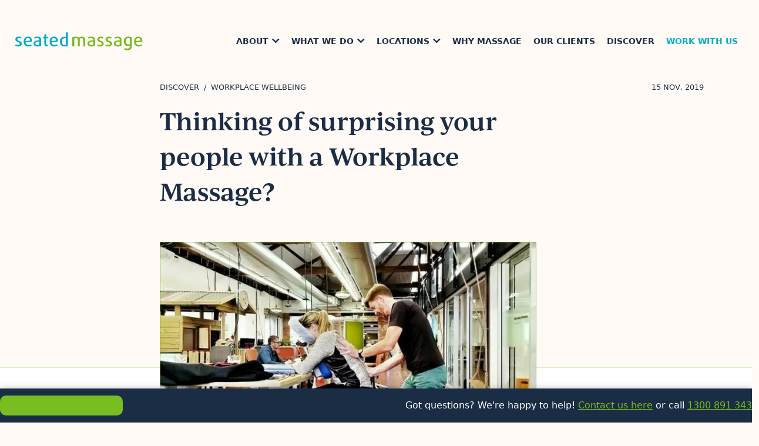

--- FILE ---
content_type: text/html; charset=UTF-8
request_url: https://seatedmassage.com.au/discover/thinking-of-surprising-your-people-with-a-workplace-massage
body_size: 20245
content:
<!doctype html>
<html lang="en-US" style="scroll-behavior: smooth">

<head>
	<meta charset="UTF-8">
<script>
var gform;gform||(document.addEventListener("gform_main_scripts_loaded",function(){gform.scriptsLoaded=!0}),document.addEventListener("gform/theme/scripts_loaded",function(){gform.themeScriptsLoaded=!0}),window.addEventListener("DOMContentLoaded",function(){gform.domLoaded=!0}),gform={domLoaded:!1,scriptsLoaded:!1,themeScriptsLoaded:!1,isFormEditor:()=>"function"==typeof InitializeEditor,callIfLoaded:function(o){return!(!gform.domLoaded||!gform.scriptsLoaded||!gform.themeScriptsLoaded&&!gform.isFormEditor()||(gform.isFormEditor()&&console.warn("The use of gform.initializeOnLoaded() is deprecated in the form editor context and will be removed in Gravity Forms 3.1."),o(),0))},initializeOnLoaded:function(o){gform.callIfLoaded(o)||(document.addEventListener("gform_main_scripts_loaded",()=>{gform.scriptsLoaded=!0,gform.callIfLoaded(o)}),document.addEventListener("gform/theme/scripts_loaded",()=>{gform.themeScriptsLoaded=!0,gform.callIfLoaded(o)}),window.addEventListener("DOMContentLoaded",()=>{gform.domLoaded=!0,gform.callIfLoaded(o)}))},hooks:{action:{},filter:{}},addAction:function(o,r,e,t){gform.addHook("action",o,r,e,t)},addFilter:function(o,r,e,t){gform.addHook("filter",o,r,e,t)},doAction:function(o){gform.doHook("action",o,arguments)},applyFilters:function(o){return gform.doHook("filter",o,arguments)},removeAction:function(o,r){gform.removeHook("action",o,r)},removeFilter:function(o,r,e){gform.removeHook("filter",o,r,e)},addHook:function(o,r,e,t,n){null==gform.hooks[o][r]&&(gform.hooks[o][r]=[]);var d=gform.hooks[o][r];null==n&&(n=r+"_"+d.length),gform.hooks[o][r].push({tag:n,callable:e,priority:t=null==t?10:t})},doHook:function(r,o,e){var t;if(e=Array.prototype.slice.call(e,1),null!=gform.hooks[r][o]&&((o=gform.hooks[r][o]).sort(function(o,r){return o.priority-r.priority}),o.forEach(function(o){"function"!=typeof(t=o.callable)&&(t=window[t]),"action"==r?t.apply(null,e):e[0]=t.apply(null,e)})),"filter"==r)return e[0]},removeHook:function(o,r,t,n){var e;null!=gform.hooks[o][r]&&(e=(e=gform.hooks[o][r]).filter(function(o,r,e){return!!(null!=n&&n!=o.tag||null!=t&&t!=o.priority)}),gform.hooks[o][r]=e)}});
</script>

	<meta name="viewport" content="width=device-width, initial-scale=1, viewport-fit=cover">
	<link rel="profile" href="https://gmpg.org/xfn/11">
	<meta name='robots' content='index, follow, max-image-preview:large, max-snippet:-1, max-video-preview:-1' />

	<!-- This site is optimized with the Yoast SEO plugin v26.6 - https://yoast.com/wordpress/plugins/seo/ -->
	<title>Surprising people with Workplace Massage? | Seated Massage</title>
	<meta name="description" content="We suggest a rethink. There are good reasons to let them in on it, here’s why." />
	<link rel="canonical" href="https://seatedmassage.com.au/discover/thinking-of-surprising-your-people-with-a-workplace-massage" />
	<meta property="og:locale" content="en_US" />
	<meta property="og:type" content="article" />
	<meta property="og:title" content="Surprising people with Workplace Massage? | Seated Massage" />
	<meta property="og:description" content="We suggest a rethink. There are good reasons to let them in on it, here’s why." />
	<meta property="og:url" content="https://seatedmassage.com.au/discover/thinking-of-surprising-your-people-with-a-workplace-massage" />
	<meta property="og:site_name" content="Seated Massage" />
	<meta property="article:publisher" content="https://www.facebook.com/SeatedMassage" />
	<meta property="article:published_time" content="2019-11-15T06:47:00+00:00" />
	<meta property="article:modified_time" content="2022-04-12T00:08:58+00:00" />
	<meta property="og:image" content="https://seatedmassage.com.au/wp-content/uploads/2022/01/SeatedMassage-Adelaide.jpg" />
	<meta property="og:image:width" content="960" />
	<meta property="og:image:height" content="540" />
	<meta property="og:image:type" content="image/jpeg" />
	<meta name="author" content="Ella" />
	<meta name="twitter:card" content="summary_large_image" />
	<meta name="twitter:creator" content="@seatedmassage" />
	<meta name="twitter:site" content="@seatedmassage" />
	<script type="application/ld+json" class="yoast-schema-graph">{"@context":"https://schema.org","@graph":[{"@type":"Article","@id":"https://seatedmassage.com.au/discover/thinking-of-surprising-your-people-with-a-workplace-massage#article","isPartOf":{"@id":"https://seatedmassage.com.au/discover/thinking-of-surprising-your-people-with-a-workplace-massage"},"author":"Seated Massage","headline":"Thinking of surprising your people with a Workplace Massage?","datePublished":"2019-11-15T06:47:00+00:00","dateModified":"2022-04-12T00:08:58+00:00","mainEntityOfPage":{"@id":"https://seatedmassage.com.au/discover/thinking-of-surprising-your-people-with-a-workplace-massage"},"wordCount":480,"publisher":{"@id":"https://seatedmassage.com.au/#organization"},"image":{"@id":"https://seatedmassage.com.au/discover/thinking-of-surprising-your-people-with-a-workplace-massage#primaryimage"},"thumbnailUrl":"https://seatedmassage.com.au/wp-content/uploads/2022/01/SeatedMassage-Adelaide.jpg","articleSection":["Workplace wellbeing"],"inLanguage":"en-US"},{"@type":"WebPage","@id":"https://seatedmassage.com.au/discover/thinking-of-surprising-your-people-with-a-workplace-massage","url":"https://seatedmassage.com.au/discover/thinking-of-surprising-your-people-with-a-workplace-massage","name":"Surprising people with Workplace Massage? | Seated Massage","isPartOf":{"@id":"https://seatedmassage.com.au/#website"},"primaryImageOfPage":{"@id":"https://seatedmassage.com.au/discover/thinking-of-surprising-your-people-with-a-workplace-massage#primaryimage"},"image":{"@id":"https://seatedmassage.com.au/discover/thinking-of-surprising-your-people-with-a-workplace-massage#primaryimage"},"thumbnailUrl":"https://seatedmassage.com.au/wp-content/uploads/2022/01/SeatedMassage-Adelaide.jpg","datePublished":"2019-11-15T06:47:00+00:00","dateModified":"2022-04-12T00:08:58+00:00","description":"We suggest a rethink. There are good reasons to let them in on it, here’s why.","breadcrumb":{"@id":"https://seatedmassage.com.au/discover/thinking-of-surprising-your-people-with-a-workplace-massage#breadcrumb"},"inLanguage":"en-US","potentialAction":[{"@type":"ReadAction","target":["https://seatedmassage.com.au/discover/thinking-of-surprising-your-people-with-a-workplace-massage"]}]},{"@type":"ImageObject","inLanguage":"en-US","@id":"https://seatedmassage.com.au/discover/thinking-of-surprising-your-people-with-a-workplace-massage#primaryimage","url":"https://seatedmassage.com.au/wp-content/uploads/2022/01/SeatedMassage-Adelaide.jpg","contentUrl":"https://seatedmassage.com.au/wp-content/uploads/2022/01/SeatedMassage-Adelaide.jpg","width":960,"height":540,"caption":"A man gives a woman an office massage in an open plan office space"},{"@type":"BreadcrumbList","@id":"https://seatedmassage.com.au/discover/thinking-of-surprising-your-people-with-a-workplace-massage#breadcrumb","itemListElement":[{"@type":"ListItem","position":1,"name":"Home","item":"https://seatedmassage.com.au/"},{"@type":"ListItem","position":2,"name":"Thinking of surprising your people with a Workplace Massage?"}]},{"@type":"WebSite","@id":"https://seatedmassage.com.au/#website","url":"https://seatedmassage.com.au/","name":"Seated Massage","description":"","publisher":{"@id":"https://seatedmassage.com.au/#organization"},"potentialAction":[{"@type":"SearchAction","target":{"@type":"EntryPoint","urlTemplate":"https://seatedmassage.com.au/?s={search_term_string}"},"query-input":{"@type":"PropertyValueSpecification","valueRequired":true,"valueName":"search_term_string"}}],"inLanguage":"en-US"},{"@type":"Organization","@id":"https://seatedmassage.com.au/#organization","name":"Seated Massage","url":"https://seatedmassage.com.au/","logo":{"@type":"ImageObject","inLanguage":"en-US","@id":"https://seatedmassage.com.au/#/schema/logo/image/","url":"https://seatedmassage.com.au/wp-content/uploads/2022/01/Seated-Massage-Regular.png","contentUrl":"https://seatedmassage.com.au/wp-content/uploads/2022/01/Seated-Massage-Regular.png","width":2885,"height":880,"caption":"Seated Massage"},"image":{"@id":"https://seatedmassage.com.au/#/schema/logo/image/"},"sameAs":["https://www.facebook.com/SeatedMassage","https://x.com/seatedmassage","https://www.instagram.com/seatedmassage","https://www.linkedin.com/company/seatedmassage"]}]}</script>
	<!-- / Yoast SEO plugin. -->


<link rel='dns-prefetch' href='//maps.googleapis.com' />
<link rel="alternate" type="application/rss+xml" title="Seated Massage &raquo; Feed" href="https://seatedmassage.com.au/feed" />
<link rel="alternate" title="oEmbed (JSON)" type="application/json+oembed" href="https://seatedmassage.com.au/wp-json/oembed/1.0/embed?url=https%3A%2F%2Fseatedmassage.com.au%2Fdiscover%2Fthinking-of-surprising-your-people-with-a-workplace-massage" />
<link rel="alternate" title="oEmbed (XML)" type="text/xml+oembed" href="https://seatedmassage.com.au/wp-json/oembed/1.0/embed?url=https%3A%2F%2Fseatedmassage.com.au%2Fdiscover%2Fthinking-of-surprising-your-people-with-a-workplace-massage&#038;format=xml" />
<style id='wp-img-auto-sizes-contain-inline-css'>
img:is([sizes=auto i],[sizes^="auto," i]){contain-intrinsic-size:3000px 1500px}
/*# sourceURL=wp-img-auto-sizes-contain-inline-css */
</style>
<style id='wp-block-library-inline-css'>
:root{--wp-block-synced-color:#7a00df;--wp-block-synced-color--rgb:122,0,223;--wp-bound-block-color:var(--wp-block-synced-color);--wp-editor-canvas-background:#ddd;--wp-admin-theme-color:#007cba;--wp-admin-theme-color--rgb:0,124,186;--wp-admin-theme-color-darker-10:#006ba1;--wp-admin-theme-color-darker-10--rgb:0,107,160.5;--wp-admin-theme-color-darker-20:#005a87;--wp-admin-theme-color-darker-20--rgb:0,90,135;--wp-admin-border-width-focus:2px}@media (min-resolution:192dpi){:root{--wp-admin-border-width-focus:1.5px}}.wp-element-button{cursor:pointer}:root .has-very-light-gray-background-color{background-color:#eee}:root .has-very-dark-gray-background-color{background-color:#313131}:root .has-very-light-gray-color{color:#eee}:root .has-very-dark-gray-color{color:#313131}:root .has-vivid-green-cyan-to-vivid-cyan-blue-gradient-background{background:linear-gradient(135deg,#00d084,#0693e3)}:root .has-purple-crush-gradient-background{background:linear-gradient(135deg,#34e2e4,#4721fb 50%,#ab1dfe)}:root .has-hazy-dawn-gradient-background{background:linear-gradient(135deg,#faaca8,#dad0ec)}:root .has-subdued-olive-gradient-background{background:linear-gradient(135deg,#fafae1,#67a671)}:root .has-atomic-cream-gradient-background{background:linear-gradient(135deg,#fdd79a,#004a59)}:root .has-nightshade-gradient-background{background:linear-gradient(135deg,#330968,#31cdcf)}:root .has-midnight-gradient-background{background:linear-gradient(135deg,#020381,#2874fc)}:root{--wp--preset--font-size--normal:16px;--wp--preset--font-size--huge:42px}.has-regular-font-size{font-size:1em}.has-larger-font-size{font-size:2.625em}.has-normal-font-size{font-size:var(--wp--preset--font-size--normal)}.has-huge-font-size{font-size:var(--wp--preset--font-size--huge)}.has-text-align-center{text-align:center}.has-text-align-left{text-align:left}.has-text-align-right{text-align:right}.has-fit-text{white-space:nowrap!important}#end-resizable-editor-section{display:none}.aligncenter{clear:both}.items-justified-left{justify-content:flex-start}.items-justified-center{justify-content:center}.items-justified-right{justify-content:flex-end}.items-justified-space-between{justify-content:space-between}.screen-reader-text{border:0;clip-path:inset(50%);height:1px;margin:-1px;overflow:hidden;padding:0;position:absolute;width:1px;word-wrap:normal!important}.screen-reader-text:focus{background-color:#ddd;clip-path:none;color:#444;display:block;font-size:1em;height:auto;left:5px;line-height:normal;padding:15px 23px 14px;text-decoration:none;top:5px;width:auto;z-index:100000}html :where(.has-border-color){border-style:solid}html :where([style*=border-top-color]){border-top-style:solid}html :where([style*=border-right-color]){border-right-style:solid}html :where([style*=border-bottom-color]){border-bottom-style:solid}html :where([style*=border-left-color]){border-left-style:solid}html :where([style*=border-width]){border-style:solid}html :where([style*=border-top-width]){border-top-style:solid}html :where([style*=border-right-width]){border-right-style:solid}html :where([style*=border-bottom-width]){border-bottom-style:solid}html :where([style*=border-left-width]){border-left-style:solid}html :where(img[class*=wp-image-]){height:auto;max-width:100%}:where(figure){margin:0 0 1em}html :where(.is-position-sticky){--wp-admin--admin-bar--position-offset:var(--wp-admin--admin-bar--height,0px)}@media screen and (max-width:600px){html :where(.is-position-sticky){--wp-admin--admin-bar--position-offset:0px}}

/*# sourceURL=wp-block-library-inline-css */
</style><style id='wp-block-heading-inline-css'>
h1:where(.wp-block-heading).has-background,h2:where(.wp-block-heading).has-background,h3:where(.wp-block-heading).has-background,h4:where(.wp-block-heading).has-background,h5:where(.wp-block-heading).has-background,h6:where(.wp-block-heading).has-background{padding:1.25em 2.375em}h1.has-text-align-left[style*=writing-mode]:where([style*=vertical-lr]),h1.has-text-align-right[style*=writing-mode]:where([style*=vertical-rl]),h2.has-text-align-left[style*=writing-mode]:where([style*=vertical-lr]),h2.has-text-align-right[style*=writing-mode]:where([style*=vertical-rl]),h3.has-text-align-left[style*=writing-mode]:where([style*=vertical-lr]),h3.has-text-align-right[style*=writing-mode]:where([style*=vertical-rl]),h4.has-text-align-left[style*=writing-mode]:where([style*=vertical-lr]),h4.has-text-align-right[style*=writing-mode]:where([style*=vertical-rl]),h5.has-text-align-left[style*=writing-mode]:where([style*=vertical-lr]),h5.has-text-align-right[style*=writing-mode]:where([style*=vertical-rl]),h6.has-text-align-left[style*=writing-mode]:where([style*=vertical-lr]),h6.has-text-align-right[style*=writing-mode]:where([style*=vertical-rl]){rotate:180deg}
/*# sourceURL=https://seatedmassage.com.au/wp-includes/blocks/heading/style.min.css */
</style>
<style id='wp-block-image-inline-css'>
.wp-block-image>a,.wp-block-image>figure>a{display:inline-block}.wp-block-image img{box-sizing:border-box;height:auto;max-width:100%;vertical-align:bottom}@media not (prefers-reduced-motion){.wp-block-image img.hide{visibility:hidden}.wp-block-image img.show{animation:show-content-image .4s}}.wp-block-image[style*=border-radius] img,.wp-block-image[style*=border-radius]>a{border-radius:inherit}.wp-block-image.has-custom-border img{box-sizing:border-box}.wp-block-image.aligncenter{text-align:center}.wp-block-image.alignfull>a,.wp-block-image.alignwide>a{width:100%}.wp-block-image.alignfull img,.wp-block-image.alignwide img{height:auto;width:100%}.wp-block-image .aligncenter,.wp-block-image .alignleft,.wp-block-image .alignright,.wp-block-image.aligncenter,.wp-block-image.alignleft,.wp-block-image.alignright{display:table}.wp-block-image .aligncenter>figcaption,.wp-block-image .alignleft>figcaption,.wp-block-image .alignright>figcaption,.wp-block-image.aligncenter>figcaption,.wp-block-image.alignleft>figcaption,.wp-block-image.alignright>figcaption{caption-side:bottom;display:table-caption}.wp-block-image .alignleft{float:left;margin:.5em 1em .5em 0}.wp-block-image .alignright{float:right;margin:.5em 0 .5em 1em}.wp-block-image .aligncenter{margin-left:auto;margin-right:auto}.wp-block-image :where(figcaption){margin-bottom:1em;margin-top:.5em}.wp-block-image.is-style-circle-mask img{border-radius:9999px}@supports ((-webkit-mask-image:none) or (mask-image:none)) or (-webkit-mask-image:none){.wp-block-image.is-style-circle-mask img{border-radius:0;-webkit-mask-image:url('data:image/svg+xml;utf8,<svg viewBox="0 0 100 100" xmlns="http://www.w3.org/2000/svg"><circle cx="50" cy="50" r="50"/></svg>');mask-image:url('data:image/svg+xml;utf8,<svg viewBox="0 0 100 100" xmlns="http://www.w3.org/2000/svg"><circle cx="50" cy="50" r="50"/></svg>');mask-mode:alpha;-webkit-mask-position:center;mask-position:center;-webkit-mask-repeat:no-repeat;mask-repeat:no-repeat;-webkit-mask-size:contain;mask-size:contain}}:root :where(.wp-block-image.is-style-rounded img,.wp-block-image .is-style-rounded img){border-radius:9999px}.wp-block-image figure{margin:0}.wp-lightbox-container{display:flex;flex-direction:column;position:relative}.wp-lightbox-container img{cursor:zoom-in}.wp-lightbox-container img:hover+button{opacity:1}.wp-lightbox-container button{align-items:center;backdrop-filter:blur(16px) saturate(180%);background-color:#5a5a5a40;border:none;border-radius:4px;cursor:zoom-in;display:flex;height:20px;justify-content:center;opacity:0;padding:0;position:absolute;right:16px;text-align:center;top:16px;width:20px;z-index:100}@media not (prefers-reduced-motion){.wp-lightbox-container button{transition:opacity .2s ease}}.wp-lightbox-container button:focus-visible{outline:3px auto #5a5a5a40;outline:3px auto -webkit-focus-ring-color;outline-offset:3px}.wp-lightbox-container button:hover{cursor:pointer;opacity:1}.wp-lightbox-container button:focus{opacity:1}.wp-lightbox-container button:focus,.wp-lightbox-container button:hover,.wp-lightbox-container button:not(:hover):not(:active):not(.has-background){background-color:#5a5a5a40;border:none}.wp-lightbox-overlay{box-sizing:border-box;cursor:zoom-out;height:100vh;left:0;overflow:hidden;position:fixed;top:0;visibility:hidden;width:100%;z-index:100000}.wp-lightbox-overlay .close-button{align-items:center;cursor:pointer;display:flex;justify-content:center;min-height:40px;min-width:40px;padding:0;position:absolute;right:calc(env(safe-area-inset-right) + 16px);top:calc(env(safe-area-inset-top) + 16px);z-index:5000000}.wp-lightbox-overlay .close-button:focus,.wp-lightbox-overlay .close-button:hover,.wp-lightbox-overlay .close-button:not(:hover):not(:active):not(.has-background){background:none;border:none}.wp-lightbox-overlay .lightbox-image-container{height:var(--wp--lightbox-container-height);left:50%;overflow:hidden;position:absolute;top:50%;transform:translate(-50%,-50%);transform-origin:top left;width:var(--wp--lightbox-container-width);z-index:9999999999}.wp-lightbox-overlay .wp-block-image{align-items:center;box-sizing:border-box;display:flex;height:100%;justify-content:center;margin:0;position:relative;transform-origin:0 0;width:100%;z-index:3000000}.wp-lightbox-overlay .wp-block-image img{height:var(--wp--lightbox-image-height);min-height:var(--wp--lightbox-image-height);min-width:var(--wp--lightbox-image-width);width:var(--wp--lightbox-image-width)}.wp-lightbox-overlay .wp-block-image figcaption{display:none}.wp-lightbox-overlay button{background:none;border:none}.wp-lightbox-overlay .scrim{background-color:#fff;height:100%;opacity:.9;position:absolute;width:100%;z-index:2000000}.wp-lightbox-overlay.active{visibility:visible}@media not (prefers-reduced-motion){.wp-lightbox-overlay.active{animation:turn-on-visibility .25s both}.wp-lightbox-overlay.active img{animation:turn-on-visibility .35s both}.wp-lightbox-overlay.show-closing-animation:not(.active){animation:turn-off-visibility .35s both}.wp-lightbox-overlay.show-closing-animation:not(.active) img{animation:turn-off-visibility .25s both}.wp-lightbox-overlay.zoom.active{animation:none;opacity:1;visibility:visible}.wp-lightbox-overlay.zoom.active .lightbox-image-container{animation:lightbox-zoom-in .4s}.wp-lightbox-overlay.zoom.active .lightbox-image-container img{animation:none}.wp-lightbox-overlay.zoom.active .scrim{animation:turn-on-visibility .4s forwards}.wp-lightbox-overlay.zoom.show-closing-animation:not(.active){animation:none}.wp-lightbox-overlay.zoom.show-closing-animation:not(.active) .lightbox-image-container{animation:lightbox-zoom-out .4s}.wp-lightbox-overlay.zoom.show-closing-animation:not(.active) .lightbox-image-container img{animation:none}.wp-lightbox-overlay.zoom.show-closing-animation:not(.active) .scrim{animation:turn-off-visibility .4s forwards}}@keyframes show-content-image{0%{visibility:hidden}99%{visibility:hidden}to{visibility:visible}}@keyframes turn-on-visibility{0%{opacity:0}to{opacity:1}}@keyframes turn-off-visibility{0%{opacity:1;visibility:visible}99%{opacity:0;visibility:visible}to{opacity:0;visibility:hidden}}@keyframes lightbox-zoom-in{0%{transform:translate(calc((-100vw + var(--wp--lightbox-scrollbar-width))/2 + var(--wp--lightbox-initial-left-position)),calc(-50vh + var(--wp--lightbox-initial-top-position))) scale(var(--wp--lightbox-scale))}to{transform:translate(-50%,-50%) scale(1)}}@keyframes lightbox-zoom-out{0%{transform:translate(-50%,-50%) scale(1);visibility:visible}99%{visibility:visible}to{transform:translate(calc((-100vw + var(--wp--lightbox-scrollbar-width))/2 + var(--wp--lightbox-initial-left-position)),calc(-50vh + var(--wp--lightbox-initial-top-position))) scale(var(--wp--lightbox-scale));visibility:hidden}}
/*# sourceURL=https://seatedmassage.com.au/wp-includes/blocks/image/style.min.css */
</style>
<style id='wp-block-list-inline-css'>
ol,ul{box-sizing:border-box}:root :where(.wp-block-list.has-background){padding:1.25em 2.375em}
/*# sourceURL=https://seatedmassage.com.au/wp-includes/blocks/list/style.min.css */
</style>
<style id='wp-block-group-inline-css'>
.wp-block-group{box-sizing:border-box}:where(.wp-block-group.wp-block-group-is-layout-constrained){position:relative}
/*# sourceURL=https://seatedmassage.com.au/wp-includes/blocks/group/style.min.css */
</style>
<style id='wp-block-paragraph-inline-css'>
.is-small-text{font-size:.875em}.is-regular-text{font-size:1em}.is-large-text{font-size:2.25em}.is-larger-text{font-size:3em}.has-drop-cap:not(:focus):first-letter{float:left;font-size:8.4em;font-style:normal;font-weight:100;line-height:.68;margin:.05em .1em 0 0;text-transform:uppercase}body.rtl .has-drop-cap:not(:focus):first-letter{float:none;margin-left:.1em}p.has-drop-cap.has-background{overflow:hidden}:root :where(p.has-background){padding:1.25em 2.375em}:where(p.has-text-color:not(.has-link-color)) a{color:inherit}p.has-text-align-left[style*="writing-mode:vertical-lr"],p.has-text-align-right[style*="writing-mode:vertical-rl"]{rotate:180deg}
/*# sourceURL=https://seatedmassage.com.au/wp-includes/blocks/paragraph/style.min.css */
</style>
<style id='wp-block-pullquote-inline-css'>
.wp-block-pullquote{box-sizing:border-box;margin:0 0 1em;overflow-wrap:break-word;padding:4em 0;text-align:center}.wp-block-pullquote blockquote,.wp-block-pullquote p{color:inherit}.wp-block-pullquote blockquote{margin:0}.wp-block-pullquote p{margin-top:0}.wp-block-pullquote p:last-child{margin-bottom:0}.wp-block-pullquote.alignleft,.wp-block-pullquote.alignright{max-width:420px}.wp-block-pullquote cite,.wp-block-pullquote footer{position:relative}.wp-block-pullquote .has-text-color a{color:inherit}.wp-block-pullquote.has-text-align-left blockquote{text-align:left}.wp-block-pullquote.has-text-align-right blockquote{text-align:right}.wp-block-pullquote.has-text-align-center blockquote{text-align:center}.wp-block-pullquote.is-style-solid-color{border:none}.wp-block-pullquote.is-style-solid-color blockquote{margin-left:auto;margin-right:auto;max-width:60%}.wp-block-pullquote.is-style-solid-color blockquote p{font-size:2em;margin-bottom:0;margin-top:0}.wp-block-pullquote.is-style-solid-color blockquote cite{font-style:normal;text-transform:none}.wp-block-pullquote :where(cite){color:inherit;display:block}
/*# sourceURL=https://seatedmassage.com.au/wp-includes/blocks/pullquote/style.min.css */
</style>
<style id='wp-block-spacer-inline-css'>
.wp-block-spacer{clear:both}
/*# sourceURL=https://seatedmassage.com.au/wp-includes/blocks/spacer/style.min.css */
</style>
<style id='global-styles-inline-css'>
:root{--wp--preset--aspect-ratio--square: 1;--wp--preset--aspect-ratio--4-3: 4/3;--wp--preset--aspect-ratio--3-4: 3/4;--wp--preset--aspect-ratio--3-2: 3/2;--wp--preset--aspect-ratio--2-3: 2/3;--wp--preset--aspect-ratio--16-9: 16/9;--wp--preset--aspect-ratio--9-16: 9/16;--wp--preset--color--black: #000000;--wp--preset--color--cyan-bluish-gray: #abb8c3;--wp--preset--color--white: #ffffff;--wp--preset--color--pale-pink: #f78da7;--wp--preset--color--vivid-red: #cf2e2e;--wp--preset--color--luminous-vivid-orange: #ff6900;--wp--preset--color--luminous-vivid-amber: #fcb900;--wp--preset--color--light-green-cyan: #7bdcb5;--wp--preset--color--vivid-green-cyan: #00d084;--wp--preset--color--pale-cyan-blue: #8ed1fc;--wp--preset--color--vivid-cyan-blue: #0693e3;--wp--preset--color--vivid-purple: #9b51e0;--wp--preset--color--primary: var(--bs-primary);--wp--preset--color--secondary: var(--bs-secondary);--wp--preset--color--dark: var(--bs-dark);--wp--preset--color--light: var(--bs-light);--wp--preset--gradient--vivid-cyan-blue-to-vivid-purple: linear-gradient(135deg,rgb(6,147,227) 0%,rgb(155,81,224) 100%);--wp--preset--gradient--light-green-cyan-to-vivid-green-cyan: linear-gradient(135deg,rgb(122,220,180) 0%,rgb(0,208,130) 100%);--wp--preset--gradient--luminous-vivid-amber-to-luminous-vivid-orange: linear-gradient(135deg,rgb(252,185,0) 0%,rgb(255,105,0) 100%);--wp--preset--gradient--luminous-vivid-orange-to-vivid-red: linear-gradient(135deg,rgb(255,105,0) 0%,rgb(207,46,46) 100%);--wp--preset--gradient--very-light-gray-to-cyan-bluish-gray: linear-gradient(135deg,rgb(238,238,238) 0%,rgb(169,184,195) 100%);--wp--preset--gradient--cool-to-warm-spectrum: linear-gradient(135deg,rgb(74,234,220) 0%,rgb(151,120,209) 20%,rgb(207,42,186) 40%,rgb(238,44,130) 60%,rgb(251,105,98) 80%,rgb(254,248,76) 100%);--wp--preset--gradient--blush-light-purple: linear-gradient(135deg,rgb(255,206,236) 0%,rgb(152,150,240) 100%);--wp--preset--gradient--blush-bordeaux: linear-gradient(135deg,rgb(254,205,165) 0%,rgb(254,45,45) 50%,rgb(107,0,62) 100%);--wp--preset--gradient--luminous-dusk: linear-gradient(135deg,rgb(255,203,112) 0%,rgb(199,81,192) 50%,rgb(65,88,208) 100%);--wp--preset--gradient--pale-ocean: linear-gradient(135deg,rgb(255,245,203) 0%,rgb(182,227,212) 50%,rgb(51,167,181) 100%);--wp--preset--gradient--electric-grass: linear-gradient(135deg,rgb(202,248,128) 0%,rgb(113,206,126) 100%);--wp--preset--gradient--midnight: linear-gradient(135deg,rgb(2,3,129) 0%,rgb(40,116,252) 100%);--wp--preset--font-size--small: var(--bs-small-size);--wp--preset--font-size--medium: 20px;--wp--preset--font-size--large: 36px;--wp--preset--font-size--x-large: 42px;--wp--preset--font-size--normal: var(--bs-body-font-size);--wp--preset--font-size--lead: var(--bs-lead-font-size);--wp--preset--font-size--h-1: var(--bs-h1-size);--wp--preset--font-size--h-2: var(--bs-h2-size);--wp--preset--font-size--h-3: var(--bs-h3-size);--wp--preset--font-size--h-4: var(--bs-h4-size);--wp--preset--font-size--h-5: var(--bs-h5-size);--wp--preset--font-size--h-6: var(--bs-h6-size);--wp--preset--spacing--20: 0.44rem;--wp--preset--spacing--30: 0.67rem;--wp--preset--spacing--40: 1rem;--wp--preset--spacing--50: 1.5rem;--wp--preset--spacing--60: 2.25rem;--wp--preset--spacing--70: 3.38rem;--wp--preset--spacing--80: 5.06rem;--wp--preset--shadow--natural: 6px 6px 9px rgba(0, 0, 0, 0.2);--wp--preset--shadow--deep: 12px 12px 50px rgba(0, 0, 0, 0.4);--wp--preset--shadow--sharp: 6px 6px 0px rgba(0, 0, 0, 0.2);--wp--preset--shadow--outlined: 6px 6px 0px -3px rgb(255, 255, 255), 6px 6px rgb(0, 0, 0);--wp--preset--shadow--crisp: 6px 6px 0px rgb(0, 0, 0);}:root { --wp--style--global--content-size: 1320px;--wp--style--global--wide-size: 100%; }:where(body) { margin: 0; }.wp-site-blocks > .alignleft { float: left; margin-right: 2em; }.wp-site-blocks > .alignright { float: right; margin-left: 2em; }.wp-site-blocks > .aligncenter { justify-content: center; margin-left: auto; margin-right: auto; }:where(.is-layout-flex){gap: 0.5em;}:where(.is-layout-grid){gap: 0.5em;}.is-layout-flow > .alignleft{float: left;margin-inline-start: 0;margin-inline-end: 2em;}.is-layout-flow > .alignright{float: right;margin-inline-start: 2em;margin-inline-end: 0;}.is-layout-flow > .aligncenter{margin-left: auto !important;margin-right: auto !important;}.is-layout-constrained > .alignleft{float: left;margin-inline-start: 0;margin-inline-end: 2em;}.is-layout-constrained > .alignright{float: right;margin-inline-start: 2em;margin-inline-end: 0;}.is-layout-constrained > .aligncenter{margin-left: auto !important;margin-right: auto !important;}.is-layout-constrained > :where(:not(.alignleft):not(.alignright):not(.alignfull)){max-width: var(--wp--style--global--content-size);margin-left: auto !important;margin-right: auto !important;}.is-layout-constrained > .alignwide{max-width: var(--wp--style--global--wide-size);}body .is-layout-flex{display: flex;}.is-layout-flex{flex-wrap: wrap;align-items: center;}.is-layout-flex > :is(*, div){margin: 0;}body .is-layout-grid{display: grid;}.is-layout-grid > :is(*, div){margin: 0;}body{padding-top: 0px;padding-right: 0px;padding-bottom: 0px;padding-left: 0px;}a:where(:not(.wp-element-button)){text-decoration: underline;}:root :where(.wp-element-button, .wp-block-button__link){background-color: #32373c;border-width: 0;color: #fff;font-family: inherit;font-size: inherit;font-style: inherit;font-weight: inherit;letter-spacing: inherit;line-height: inherit;padding-top: calc(0.667em + 2px);padding-right: calc(1.333em + 2px);padding-bottom: calc(0.667em + 2px);padding-left: calc(1.333em + 2px);text-decoration: none;text-transform: inherit;}.has-black-color{color: var(--wp--preset--color--black) !important;}.has-cyan-bluish-gray-color{color: var(--wp--preset--color--cyan-bluish-gray) !important;}.has-white-color{color: var(--wp--preset--color--white) !important;}.has-pale-pink-color{color: var(--wp--preset--color--pale-pink) !important;}.has-vivid-red-color{color: var(--wp--preset--color--vivid-red) !important;}.has-luminous-vivid-orange-color{color: var(--wp--preset--color--luminous-vivid-orange) !important;}.has-luminous-vivid-amber-color{color: var(--wp--preset--color--luminous-vivid-amber) !important;}.has-light-green-cyan-color{color: var(--wp--preset--color--light-green-cyan) !important;}.has-vivid-green-cyan-color{color: var(--wp--preset--color--vivid-green-cyan) !important;}.has-pale-cyan-blue-color{color: var(--wp--preset--color--pale-cyan-blue) !important;}.has-vivid-cyan-blue-color{color: var(--wp--preset--color--vivid-cyan-blue) !important;}.has-vivid-purple-color{color: var(--wp--preset--color--vivid-purple) !important;}.has-primary-color{color: var(--wp--preset--color--primary) !important;}.has-secondary-color{color: var(--wp--preset--color--secondary) !important;}.has-dark-color{color: var(--wp--preset--color--dark) !important;}.has-light-color{color: var(--wp--preset--color--light) !important;}.has-black-background-color{background-color: var(--wp--preset--color--black) !important;}.has-cyan-bluish-gray-background-color{background-color: var(--wp--preset--color--cyan-bluish-gray) !important;}.has-white-background-color{background-color: var(--wp--preset--color--white) !important;}.has-pale-pink-background-color{background-color: var(--wp--preset--color--pale-pink) !important;}.has-vivid-red-background-color{background-color: var(--wp--preset--color--vivid-red) !important;}.has-luminous-vivid-orange-background-color{background-color: var(--wp--preset--color--luminous-vivid-orange) !important;}.has-luminous-vivid-amber-background-color{background-color: var(--wp--preset--color--luminous-vivid-amber) !important;}.has-light-green-cyan-background-color{background-color: var(--wp--preset--color--light-green-cyan) !important;}.has-vivid-green-cyan-background-color{background-color: var(--wp--preset--color--vivid-green-cyan) !important;}.has-pale-cyan-blue-background-color{background-color: var(--wp--preset--color--pale-cyan-blue) !important;}.has-vivid-cyan-blue-background-color{background-color: var(--wp--preset--color--vivid-cyan-blue) !important;}.has-vivid-purple-background-color{background-color: var(--wp--preset--color--vivid-purple) !important;}.has-primary-background-color{background-color: var(--wp--preset--color--primary) !important;}.has-secondary-background-color{background-color: var(--wp--preset--color--secondary) !important;}.has-dark-background-color{background-color: var(--wp--preset--color--dark) !important;}.has-light-background-color{background-color: var(--wp--preset--color--light) !important;}.has-black-border-color{border-color: var(--wp--preset--color--black) !important;}.has-cyan-bluish-gray-border-color{border-color: var(--wp--preset--color--cyan-bluish-gray) !important;}.has-white-border-color{border-color: var(--wp--preset--color--white) !important;}.has-pale-pink-border-color{border-color: var(--wp--preset--color--pale-pink) !important;}.has-vivid-red-border-color{border-color: var(--wp--preset--color--vivid-red) !important;}.has-luminous-vivid-orange-border-color{border-color: var(--wp--preset--color--luminous-vivid-orange) !important;}.has-luminous-vivid-amber-border-color{border-color: var(--wp--preset--color--luminous-vivid-amber) !important;}.has-light-green-cyan-border-color{border-color: var(--wp--preset--color--light-green-cyan) !important;}.has-vivid-green-cyan-border-color{border-color: var(--wp--preset--color--vivid-green-cyan) !important;}.has-pale-cyan-blue-border-color{border-color: var(--wp--preset--color--pale-cyan-blue) !important;}.has-vivid-cyan-blue-border-color{border-color: var(--wp--preset--color--vivid-cyan-blue) !important;}.has-vivid-purple-border-color{border-color: var(--wp--preset--color--vivid-purple) !important;}.has-primary-border-color{border-color: var(--wp--preset--color--primary) !important;}.has-secondary-border-color{border-color: var(--wp--preset--color--secondary) !important;}.has-dark-border-color{border-color: var(--wp--preset--color--dark) !important;}.has-light-border-color{border-color: var(--wp--preset--color--light) !important;}.has-vivid-cyan-blue-to-vivid-purple-gradient-background{background: var(--wp--preset--gradient--vivid-cyan-blue-to-vivid-purple) !important;}.has-light-green-cyan-to-vivid-green-cyan-gradient-background{background: var(--wp--preset--gradient--light-green-cyan-to-vivid-green-cyan) !important;}.has-luminous-vivid-amber-to-luminous-vivid-orange-gradient-background{background: var(--wp--preset--gradient--luminous-vivid-amber-to-luminous-vivid-orange) !important;}.has-luminous-vivid-orange-to-vivid-red-gradient-background{background: var(--wp--preset--gradient--luminous-vivid-orange-to-vivid-red) !important;}.has-very-light-gray-to-cyan-bluish-gray-gradient-background{background: var(--wp--preset--gradient--very-light-gray-to-cyan-bluish-gray) !important;}.has-cool-to-warm-spectrum-gradient-background{background: var(--wp--preset--gradient--cool-to-warm-spectrum) !important;}.has-blush-light-purple-gradient-background{background: var(--wp--preset--gradient--blush-light-purple) !important;}.has-blush-bordeaux-gradient-background{background: var(--wp--preset--gradient--blush-bordeaux) !important;}.has-luminous-dusk-gradient-background{background: var(--wp--preset--gradient--luminous-dusk) !important;}.has-pale-ocean-gradient-background{background: var(--wp--preset--gradient--pale-ocean) !important;}.has-electric-grass-gradient-background{background: var(--wp--preset--gradient--electric-grass) !important;}.has-midnight-gradient-background{background: var(--wp--preset--gradient--midnight) !important;}.has-small-font-size{font-size: var(--wp--preset--font-size--small) !important;}.has-medium-font-size{font-size: var(--wp--preset--font-size--medium) !important;}.has-large-font-size{font-size: var(--wp--preset--font-size--large) !important;}.has-x-large-font-size{font-size: var(--wp--preset--font-size--x-large) !important;}.has-normal-font-size{font-size: var(--wp--preset--font-size--normal) !important;}.has-lead-font-size{font-size: var(--wp--preset--font-size--lead) !important;}.has-h-1-font-size{font-size: var(--wp--preset--font-size--h-1) !important;}.has-h-2-font-size{font-size: var(--wp--preset--font-size--h-2) !important;}.has-h-3-font-size{font-size: var(--wp--preset--font-size--h-3) !important;}.has-h-4-font-size{font-size: var(--wp--preset--font-size--h-4) !important;}.has-h-5-font-size{font-size: var(--wp--preset--font-size--h-5) !important;}.has-h-6-font-size{font-size: var(--wp--preset--font-size--h-6) !important;}
:root :where(.wp-block-pullquote){font-size: 1.5em;line-height: 1.6;}
/*# sourceURL=global-styles-inline-css */
</style>

<link rel='stylesheet' id='megamenu-css' href='https://seatedmassage.com.au/wp-content/uploads/maxmegamenu/style.css?ver=a977d2' media='all' />
<link rel='stylesheet' id='seatedmassage-style-css' href='https://seatedmassage.com.au/wp-content/themes/seatedmassage/style.css?ver=1.1.5' media='all' />
<link rel="https://api.w.org/" href="https://seatedmassage.com.au/wp-json/" /><link rel="alternate" title="JSON" type="application/json" href="https://seatedmassage.com.au/wp-json/wp/v2/posts/925" /><link rel="EditURI" type="application/rsd+xml" title="RSD" href="https://seatedmassage.com.au/xmlrpc.php?rsd" />

<link rel='shortlink' href='https://seatedmassage.com.au/?p=925' />
	<link rel="preconnect" href="https://use.typekit.net/">
	<link rel="stylesheet" href="https://use.typekit.net/zfh8nyf.css">
<style>.wp-block-gallery.is-cropped .blocks-gallery-item picture{height:100%;width:100%;}</style><link rel="icon" href="https://seatedmassage.com.au/wp-content/uploads/2022/01/cropped-icon.png" sizes="32x32" />
<link rel="icon" href="https://seatedmassage.com.au/wp-content/uploads/2022/01/cropped-icon.png" sizes="192x192" />
<link rel="apple-touch-icon" href="https://seatedmassage.com.au/wp-content/uploads/2022/01/cropped-icon.png" />
<meta name="msapplication-TileImage" content="https://seatedmassage.com.au/wp-content/uploads/2022/01/cropped-icon.png" />
		<style id="wp-custom-css">
			.wp-block-button__link {
	width: auto;
}		</style>
		<style type="text/css">/** Mega Menu CSS: fs **/</style>
	<noscript>
		<style>

			.appear,
			.triggerfade {
				opacity: 1 !important;
			}

			#cta-footer {
				transform: none !important;
			}
		</style>
	</noscript>
	<script>
		if (window.document.documentMode) {
			alert(
				"It looks like you're using Internet Explorer. Please, update or switch your browser for more security, speed and the best experience on this site."
			);
		}

		(function(w, d, s, l, i) {
			w[l] = w[l] || [];
			w[l].push({
				'gtm.start': new Date().getTime(),
				event: 'gtm.js'
			});
			var f = d.getElementsByTagName(s)[0],
				j = d.createElement(s),
				dl = l != 'dataLayer' ? '&l=' + l : '';
			j.async = true;
			j.src = 'https://www.googletagmanager.com/gtm.js?id=' + i + dl;
			f.parentNode.insertBefore(j, f);
		})(window, document, 'script', 'dataLayer', 'GTM-PKMWP6J');
	</script>

	<script type="text/javascript">
		// Dynamic Tracking code seatedmassage.com.au - 2018-04-26
		var _ctq = _ctq || [];
		_ctq.push(['setSiteId', 'VA-95078145']);
		_ctq.push(['requires', ['main.phoneNumber']]);
		_ctq.push(['replaceText', /1300\s891\s343/g, 'main.phoneNumber', {
			format: 'n'
		}]);

		_ctq.push(['onNumberAvailable', function(num) {
			if (jQuery) jQuery("a[href$='1300 891 343']").attr('href', 'tel:' + num);
		}, 'main.phoneNumber', {
			format: 'n'
		}]);
		_ctq.push(['trackPageView']);

		(function() {
			var wca = document.createElement('script');
			wca.type = 'text/javascript';
			wca.async = !0;
			wca.src = "//web-call-analytics.com/wca.js";
			var s = document.getElementsByTagName('script')[0];
			s.parentNode.insertBefore(wca, s);
		})();
	</script>

<link rel='stylesheet' id='gform_basic-css' href='https://seatedmassage.com.au/wp-content/plugins/gravityforms/assets/css/dist/basic.min.css?ver=2.9.24' media='all' />
<link rel='stylesheet' id='gform_theme_components-css' href='https://seatedmassage.com.au/wp-content/plugins/gravityforms/assets/css/dist/theme-components.min.css?ver=2.9.24' media='all' />
<link rel='stylesheet' id='gform_theme-css' href='https://seatedmassage.com.au/wp-content/plugins/gravityforms/assets/css/dist/theme.min.css?ver=2.9.24' media='all' />
</head>

<body class="wp-singular post-template-default single single-post postid-925 single-format-standard wp-theme-seatedmassage mega-menu-menu-1" style="scroll-behavior: smooth">
	<noscript>
		<iframe src="https://www.googletagmanager.com/ns.html?id=GTM-PKMWP6J" height="0" width="0" style="display:none;visibility:hidden"></iframe>
	</noscript>
	 <div id="page">
		<a class="skip-link visually-hidden" href="#primary"> Skip to content </a>
		
		<header id="masthead" class="pb-sm-5">
			<nav id="mega-menu-wrap-menu-1" class="mega-menu-wrap"><div class="mega-menu-toggle"><div class="mega-toggle-blocks-left"><div class='mega-toggle-block mega-spacer-block mega-toggle-block-1' id='mega-toggle-block-1'></div></div><div class="mega-toggle-blocks-center"></div><div class="mega-toggle-blocks-right"><div class='mega-toggle-block mega-menu-toggle-animated-block mega-toggle-block-2' id='mega-toggle-block-2'><button aria-label="Toggle Menu" class="mega-toggle-animated mega-toggle-animated-slider" type="button" aria-expanded="false">
                  <span class="mega-toggle-animated-box">
                    <span class="mega-toggle-animated-inner"></span>
                  </span>
                </button></div></div></div><ul id="mega-menu-menu-1" class="mega-menu max-mega-menu mega-menu-horizontal mega-no-js" data-event="hover_intent" data-effect="fade_up" data-effect-speed="200" data-effect-mobile="slide_left" data-effect-speed-mobile="200" data-mobile-force-width="false" data-second-click="go" data-document-click="collapse" data-vertical-behaviour="standard" data-breakpoint="1072" data-unbind="true" data-mobile-state="collapse_all" data-mobile-direction="vertical" data-hover-intent-timeout="300" data-hover-intent-interval="100"><li class="mega-mega-has-icon mega-mega-icon-left mega-mega-hide-text mega-main-logo mega-menu-item mega-menu-item-type-post_type mega-menu-item-object-page mega-menu-item-home mega-align-bottom-left mega-menu-flyout mega-hide-text mega-item-align-float-left mega-hide-on-mobile mega-menu-item-33 mega-has-icon mega-icon-left mega-hide-text main-logo" id="mega-menu-item-33"><a class="mega-menu-link" href="https://seatedmassage.com.au/" tabindex="0" aria-label="Home"></a></li><li class="mega-menu-item mega-menu-item-type-custom mega-menu-item-object-custom mega-menu-item-has-children mega-menu-megamenu mega-menu-grid mega-align-bottom-left mega-menu-grid mega-menu-item-25" id="mega-menu-item-25"><a class="mega-menu-link" href="#" aria-expanded="false" tabindex="0">About<span class="mega-indicator" aria-hidden="true"></span></a>
<ul class="mega-sub-menu" role='presentation'>
<li class="mega-menu-row" id="mega-menu-25-0">
	<ul class="mega-sub-menu" style='--columns:12' role='presentation'>
<li class="mega-menu-column mega-menu-columns-3-of-12" style="--columns:12; --span:3" id="mega-menu-25-0-0">
		<ul class="mega-sub-menu">
<li class="mega-menu-item mega-menu-item-type-widget widget_custom_html mega-menu-item-custom_html-2" id="mega-menu-item-custom_html-2"><div class="textwidget custom-html-widget"><div class="mega-menu-title">About</div></div></li><li class="mega-menu-item mega-menu-item-type-post_type mega-menu-item-object-page mega-menu-item-434" id="mega-menu-item-434"><a class="mega-menu-link" href="https://seatedmassage.com.au/about/who-we-are">Who we are</a></li><li class="mega-menu-item mega-menu-item-type-post_type mega-menu-item-object-page mega-menu-item-432" id="mega-menu-item-432"><a class="mega-menu-link" href="https://seatedmassage.com.au/about/meet-the-team">Meet the team</a></li><li class="mega-menu-item mega-menu-item-type-post_type mega-menu-item-object-page mega-menu-item-431" id="mega-menu-item-431"><a class="mega-menu-link" href="https://seatedmassage.com.au/about/our-practitioners">Our practitioners</a></li><li class="mega-menu-item mega-menu-item-type-post_type mega-menu-item-object-page mega-menu-item-430" id="mega-menu-item-430"><a class="mega-menu-link" href="https://seatedmassage.com.au/about/become-a-practitioner">Join our practitioner team</a></li><li class="mega-menu-item mega-menu-item-type-widget widget_custom_html mega-menu-item-custom_html-3" id="mega-menu-item-custom_html-3"><div class="textwidget custom-html-widget"><a class="wp-block-button__link" href="#booking">Enquire or book now</a></div></li>		</ul>
</li><li class="mega-menu-column mega-menu-columns-3-of-12 mega-hide-on-mobile" style="--columns:12; --span:3" id="mega-menu-25-0-1">
		<ul class="mega-sub-menu">
<li class="mega-menu-item mega-menu-item-type-widget widget_text mega-menu-item-text-2" id="mega-menu-item-text-2"><h4 class="mega-block-title">We’re more than a massage service.</h4>			<div class="textwidget"><p>We know that the good we do is in our hands, and we want to do good by you and your organisation.</p>
<p><a href="https://seatedmassage.com.au/guarantees-are-rarely-exciting-or-worth-noting-ours-is-an-exception/"><b>Read our guarantee here</b></a></p>
<p><img decoding="async" class="alignnone size-thumbnail wp-image-417" src="https://seatedmassage.com.au/wp-content/uploads/2021/12/goodwell.svg" alt="" width="90" height="90" /></p>
</div>
		</li>		</ul>
</li><li class="mega-menu-column mega-menu-columns-3-of-12 mega-hide-on-mobile" style="--columns:12; --span:3" id="mega-menu-25-0-2">
		<ul class="mega-sub-menu">
<li class="mega-menu-item mega-menu-item-type-widget widget_media_image mega-menu-item-media_image-7" id="mega-menu-item-media_image-7"><picture><source srcset="https://seatedmassage.com.au/wp-content/uploads/2022/01/nd-event2-416x280.jpg.webp"  type="image/webp"><img width="416" height="280" src="https://seatedmassage.com.au/wp-content/uploads/2022/01/nd-event2-416x280.jpg" class="image wp-image-1905  attachment-thumbnail size-thumbnail" alt="A massage therapist wearing a face mask giving a chair massage at a conference" style="max-width: 100%; height: auto;" decoding="async" fetchpriority="high" data-eio="p" /></picture></li><li class="mega-menu-item mega-menu-item-type-widget widget_text mega-menu-item-text-3" id="mega-menu-item-text-3"><h4 class="mega-block-title">Book with confidence</h4>			<div class="textwidget"><p>Ask us about splitting visits across multiple days to accommodate new ways of working and different schedules.</p>
<p><strong><a href="https://seatedmassage.com.au/safe-massage-policies-and-protocols">View our Safe Massage Policies and Protocols</a></strong></p>
</div>
		</li>		</ul>
</li><li class="mega-menu-column mega-menu-columns-3-of-12 mega-hide-on-mobile" style="--columns:12; --span:3" id="mega-menu-25-0-3">
		<ul class="mega-sub-menu">
<li class="mega-menu-item mega-menu-item-type-widget widget_media_image mega-menu-item-media_image-8" id="mega-menu-item-media_image-8"><picture><source srcset="https://seatedmassage.com.au/wp-content/uploads/2022/01/SeatedMassage-Practitioners-416x280.jpg.webp"  type="image/webp"><img width="416" height="280" src="https://seatedmassage.com.au/wp-content/uploads/2022/01/SeatedMassage-Practitioners-416x280.jpg" class="image wp-image-1568  attachment-thumbnail size-thumbnail" alt="three Massage Practitioners giving chair massages at an event" style="max-width: 100%; height: auto;" decoding="async" data-eio="p" /></picture></li><li class="mega-menu-item mega-menu-item-type-widget widget_text mega-menu-item-text-4" id="mega-menu-item-text-4"><h4 class="mega-block-title">Work with us</h4>			<div class="textwidget"><p>Work with the most respected workplace massage provider in Australia.</p>
<p><a href="https://seatedmassage.com.au/about/become-a-practitioner"><b>Become a practitioner</b></a></p>
</div>
		</li>		</ul>
</li>	</ul>
</li></ul>
</li><li class="mega-menu-item mega-menu-item-type-custom mega-menu-item-object-custom mega-menu-item-has-children mega-menu-megamenu mega-menu-grid mega-align-bottom-left mega-menu-grid mega-menu-item-424" id="mega-menu-item-424"><a class="mega-menu-link" href="#" aria-expanded="false" tabindex="0">What we do<span class="mega-indicator" aria-hidden="true"></span></a>
<ul class="mega-sub-menu" role='presentation'>
<li class="mega-menu-row" id="mega-menu-424-0">
	<ul class="mega-sub-menu" style='--columns:12' role='presentation'>
<li class="mega-menu-column mega-menu-columns-3-of-12" style="--columns:12; --span:3" id="mega-menu-424-0-0">
		<ul class="mega-sub-menu">
<li class="mega-menu-item mega-menu-item-type-widget widget_custom_html mega-menu-item-custom_html-7" id="mega-menu-item-custom_html-7"><div class="textwidget custom-html-widget"><div class="mega-menu-title">What we do</div></div></li><li class="mega-menu-item mega-menu-item-type-post_type mega-menu-item-object-page mega-menu-item-429" id="mega-menu-item-429"><a class="mega-menu-link" href="https://seatedmassage.com.au/what-we-do/workplace-massage">Workplace massage</a></li><li class="mega-menu-item mega-menu-item-type-post_type mega-menu-item-object-page mega-menu-item-428" id="mega-menu-item-428"><a class="mega-menu-link" href="https://seatedmassage.com.au/what-we-do/event-massage">Event massage</a></li><li class="mega-menu-item mega-menu-item-type-post_type mega-menu-item-object-page mega-menu-item-427" id="mega-menu-item-427"><a class="mega-menu-link" href="https://seatedmassage.com.au/what-we-do/faqs">FAQs</a></li><li class="mega-menu-item mega-menu-item-type-widget widget_custom_html mega-menu-item-custom_html-8" id="mega-menu-item-custom_html-8"><div class="textwidget custom-html-widget"><a class="wp-block-button__link" href="#booking">Enquire or book now</a></div></li>		</ul>
</li><li class="mega-menu-column mega-menu-columns-3-of-12 mega-hide-on-mobile" style="--columns:12; --span:3" id="mega-menu-424-0-1">
		<ul class="mega-sub-menu">
<li class="mega-menu-item mega-menu-item-type-widget widget_media_image mega-menu-item-media_image-2" id="mega-menu-item-media_image-2"><picture><source srcset="https://seatedmassage.com.au/wp-content/uploads/2022/01/SeatedMassage-CorporateMassage-DeskMassage2-416x280.jpg.webp"  type="image/webp"><img width="416" height="280" src="https://seatedmassage.com.au/wp-content/uploads/2022/01/SeatedMassage-CorporateMassage-DeskMassage2-416x280.jpg" class="image wp-image-1691  attachment-thumbnail size-thumbnail" alt="A woman in a modern shared office space gets a roving massage at her desk from Seated Massage while her colleagues work in the background" style="max-width: 100%; height: auto;" decoding="async" data-eio="p" /></picture></li><li class="mega-menu-item mega-menu-item-type-widget widget_text mega-menu-item-text-5" id="mega-menu-item-text-5"><h4 class="mega-block-title">Roving massage</h4>			<div class="textwidget"><p>5 or 10 minutes p/p</p>
<p>If scheduling individual massages isn’t realistic, roving massage gives your team an instant mood boost.</p>
<p><a href="https://seatedmassage.com.au/what-we-do/workplace-massage"><b>Workplace massage</b></a></p>
</div>
		</li>		</ul>
</li><li class="mega-menu-column mega-menu-columns-3-of-12 mega-hide-on-mobile" style="--columns:12; --span:3" id="mega-menu-424-0-2">
		<ul class="mega-sub-menu">
<li class="mega-menu-item mega-menu-item-type-widget widget_media_image mega-menu-item-media_image-3" id="mega-menu-item-media_image-3"><picture><source srcset="https://seatedmassage.com.au/wp-content/uploads/2022/01/SeatedMassage-CorporateMassage-ChairMassage3-416x280.jpg.webp"  type="image/webp"><img width="416" height="280" src="https://seatedmassage.com.au/wp-content/uploads/2022/01/SeatedMassage-CorporateMassage-ChairMassage3-416x280.jpg" class="image wp-image-1663  attachment-thumbnail size-thumbnail" alt="A woman gets an office massage from Seated Massage" style="max-width: 100%; height: auto;" decoding="async" data-eio="p" /></picture></li><li class="mega-menu-item mega-menu-item-type-widget widget_text mega-menu-item-text-6" id="mega-menu-item-text-6"><h4 class="mega-block-title">Chair massage</h4>			<div class="textwidget"><p>15 or 20 minutes p/p</p>
<p>Most of our clients choose our chair massage, a fuss-free, comfortable way for your people to feel fantastic.</p>
<p><a href="https://seatedmassage.com.au/what-we-do/workplace-massage"><b>Workplace massage</b></a></p>
<p><a href="https://seatedmassage.com.au/what-we-do/event-massage/"><b>Event massage</b></a></p>
</div>
		</li>		</ul>
</li><li class="mega-menu-column mega-menu-columns-3-of-12 mega-hide-on-mobile" style="--columns:12; --span:3" id="mega-menu-424-0-3">
		<ul class="mega-sub-menu">
<li class="mega-menu-item mega-menu-item-type-widget widget_media_image mega-menu-item-media_image-4" id="mega-menu-item-media_image-4"><picture><source srcset="https://seatedmassage.com.au/wp-content/uploads/2022/01/Table5-416x280.jpg.webp"  type="image/webp"><img width="416" height="280" src="https://seatedmassage.com.au/wp-content/uploads/2022/01/Table5-416x280.jpg" class="image wp-image-1536  attachment-thumbnail size-thumbnail" alt="A woman gets a table massage at the office from Seated Massage" style="max-width: 100%; height: auto;" decoding="async" data-eio="p" /></picture></li><li class="mega-menu-item mega-menu-item-type-widget widget_text mega-menu-item-text-7" id="mega-menu-item-text-7"><h4 class="mega-block-title">Table massage</h4>			<div class="textwidget"><p>30 or 60 minutes p/p</p>
<p>Give your team the gift of time. They’ll walk (or float) away from a table massage feeling valued and revitalised</p>
<p><a href="https://seatedmassage.com.au/what-we-do/workplace-massage"><b>Workplace massage</b></a></p>
<p><a href="https://seatedmassage.com.au/what-we-do/event-massage/"><b>Event massage</b></a></p>
</div>
		</li>		</ul>
</li>	</ul>
</li></ul>
</li><li class="mega-menu-item mega-menu-item-type-custom mega-menu-item-object-custom mega-menu-item-has-children mega-menu-megamenu mega-menu-grid mega-align-bottom-left mega-menu-grid mega-menu-item-425" id="mega-menu-item-425"><a class="mega-menu-link" href="#" aria-expanded="false" tabindex="0">Locations<span class="mega-indicator" aria-hidden="true"></span></a>
<ul class="mega-sub-menu" role='presentation'>
<li class="mega-menu-row mega-location-dropdown location-dropdown" id="mega-menu-425-0">
	<ul class="mega-sub-menu" style='--columns:12' role='presentation'>
<li class="mega-menu-column mega-menu-columns-4-of-12" style="--columns:12; --span:4" id="mega-menu-425-0-0">
		<ul class="mega-sub-menu">
<li class="mega-menu-item mega-menu-item-type-widget widget_custom_html mega-menu-item-custom_html-9" id="mega-menu-item-custom_html-9"><div class="textwidget custom-html-widget"><div class="mega-menu-title">
	Locations
</div></div></li><li class="mega-menu-item mega-menu-item-type-post_type mega-menu-item-object-page mega-menu-item-1736" id="mega-menu-item-1736"><a class="mega-menu-link" href="https://seatedmassage.com.au/locations/adelaide">Adelaide</a></li><li class="mega-menu-item mega-menu-item-type-post_type mega-menu-item-object-page mega-menu-item-1735" id="mega-menu-item-1735"><a class="mega-menu-link" href="https://seatedmassage.com.au/locations/brisbane">Brisbane</a></li><li class="mega-menu-item mega-menu-item-type-post_type mega-menu-item-object-page mega-menu-item-2394" id="mega-menu-item-2394"><a class="mega-menu-link" href="https://seatedmassage.com.au/locations/gold-coast">Gold Coast</a></li><li class="mega-menu-item mega-menu-item-type-post_type mega-menu-item-object-page mega-menu-item-1737" id="mega-menu-item-1737"><a class="mega-menu-link" href="https://seatedmassage.com.au/locations/melbourne">Melbourne</a></li><li class="mega-menu-item mega-menu-item-type-post_type mega-menu-item-object-page mega-menu-item-2847" id="mega-menu-item-2847"><a class="mega-menu-link" href="https://seatedmassage.com.au/locations/newcastle">Newcastle</a></li><li class="mega-menu-item mega-menu-item-type-post_type mega-menu-item-object-page mega-menu-item-1740" id="mega-menu-item-1740"><a class="mega-menu-link" href="https://seatedmassage.com.au/locations/perth">Perth</a></li><li class="mega-menu-item mega-menu-item-type-post_type mega-menu-item-object-page mega-menu-item-773" id="mega-menu-item-773"><a class="mega-menu-link" href="https://seatedmassage.com.au/locations/sydney">Sydney</a></li><li class="mega-menu-item mega-menu-item-type-post_type mega-menu-item-object-page mega-menu-item-1734" id="mega-menu-item-1734"><a class="mega-menu-link" href="https://seatedmassage.com.au/locations/wollongong">Wollongong</a></li><li class="mega-menu-item mega-menu-item-type-widget widget_custom_html mega-menu-item-custom_html-10" id="mega-menu-item-custom_html-10"><div class="textwidget custom-html-widget"><a class="wp-block-button__link" href="#booking">Enquire or book now</a></div></li>		</ul>
</li><li class="mega-menu-column mega-menu-columns-4-of-12 mega-hide-on-mobile" style="--columns:12; --span:4" id="mega-menu-425-0-1">
		<ul class="mega-sub-menu">
<li class="mega-menu-item mega-menu-item-type-widget widget_media_image mega-menu-item-media_image-5" id="mega-menu-item-media_image-5"><picture><source srcset="https://seatedmassage.com.au/wp-content/uploads/2022/01/SeatedMassage-CorporateMassage-OfficeMassage-416x280.jpg.webp"  type="image/webp"><img width="416" height="280" src="https://seatedmassage.com.au/wp-content/uploads/2022/01/SeatedMassage-CorporateMassage-OfficeMassage-416x280.jpg" class="image wp-image-1670  attachment-thumbnail size-thumbnail" alt="A man receives a massage at work from Seated Massage" style="max-width: 100%; height: auto;" decoding="async" data-eio="p" /></picture></li><li class="mega-menu-item mega-menu-item-type-widget widget_text mega-menu-item-text-8" id="mega-menu-item-text-8"><h4 class="mega-block-title">Workplace massage</h4>			<div class="textwidget"><p>Every month we help people at workplaces all over Australia feel valued and, quite frankly, feel fantastic.</p>
<p><a href="https://seatedmassage.com.au/what-we-do/workplace-massage"><b>Learn more</b></a></p>
</div>
		</li>		</ul>
</li><li class="mega-menu-column mega-menu-columns-4-of-12 mega-hide-on-mobile" style="--columns:12; --span:4" id="mega-menu-425-0-2">
		<ul class="mega-sub-menu">
<li class="mega-menu-item mega-menu-item-type-widget widget_media_image mega-menu-item-media_image-6" id="mega-menu-item-media_image-6"><picture><source srcset="https://seatedmassage.com.au/wp-content/uploads/2022/01/nd-event1-416x280.jpg.webp"  type="image/webp"><img width="416" height="280" src="https://seatedmassage.com.au/wp-content/uploads/2022/01/nd-event1-416x280.jpg" class="image wp-image-1904  attachment-thumbnail size-thumbnail" alt="A woman receives a chair massage with a conference going on in the background" style="max-width: 100%; height: auto;" decoding="async" data-eio="p" /></picture></li><li class="mega-menu-item mega-menu-item-type-widget widget_text mega-menu-item-text-9" id="mega-menu-item-text-9"><h4 class="mega-block-title">Event massage</h4>			<div class="textwidget"><p>Our practitioners provide massage for all types of events, from conferences through to sporting events.</p>
<p><a href="https://seatedmassage.com.au/what-we-do/event-massage/"><b>Learn more</b></a></p>
</div>
		</li>		</ul>
</li>	</ul>
</li></ul>
</li><li class="mega-menu-item mega-menu-item-type-post_type mega-menu-item-object-page mega-align-bottom-left mega-menu-flyout mega-menu-item-1186" id="mega-menu-item-1186"><a class="mega-menu-link" href="https://seatedmassage.com.au/why-massage" tabindex="0">Why massage</a></li><li class="mega-menu-item mega-menu-item-type-post_type mega-menu-item-object-page mega-align-bottom-left mega-menu-flyout mega-menu-item-32" id="mega-menu-item-32"><a class="mega-menu-link" href="https://seatedmassage.com.au/our-clients" tabindex="0">Our clients</a></li><li class="mega-menu-item mega-menu-item-type-post_type mega-menu-item-object-page mega-align-bottom-left mega-menu-flyout mega-menu-item-24" id="mega-menu-item-24"><a class="mega-menu-link" href="https://seatedmassage.com.au/discover" tabindex="0">Discover</a></li><li class="mega-text-secondary mega-menu-item mega-menu-item-type-post_type mega-menu-item-object-page mega-align-bottom-left mega-menu-flyout mega-menu-item-435 text-secondary" id="mega-menu-item-435"><a class="mega-menu-link" href="https://seatedmassage.com.au/about/become-a-practitioner" tabindex="0">Work with us</a></li></ul></nav> </header>
		<!-- #masthead -->
<main class="site-main">

	
<article id="post-925" class="post-925 post type-post status-publish format-standard has-post-thumbnail hentry category-workplace-wellbeing">
	<header>
		<div class="container-fluid container-lg">
			<div class="row">
				<nav aria-label="breadcrumb" class="offset-xl-2 col-sm-9 col-xl-7">
					<ol class="breadcrumb small-caps">
						<li class="breadcrumb-item"><a href="https://seatedmassage.com.au/discover">Discover</a></li>
													<li class="breadcrumb-item"><a href="https://seatedmassage.com.au/discover/?filter=workplace-wellbeing#discover-filters">Workplace wellbeing</a></li>
											</ol>
				</nav>
				<div class="col-sm-3 col-xl-3 text-sm-end small-caps mt-3 mt-sm-0">
					15 Nov, 2019				</div>
				<div class="offset-xl-2 col-md-10 col-xl-7 ">
					<h1 class="entry-title">Thinking of surprising your people with a Workplace Massage?</h1>										<picture><source srcset="https://seatedmassage.com.au/wp-content/uploads/2022/01/SeatedMassage-Adelaide-750x422.jpg.webp 750w, https://seatedmassage.com.au/wp-content/uploads/2022/01/SeatedMassage-Adelaide-768x432.jpg.webp 768w, https://seatedmassage.com.au/wp-content/uploads/2022/01/SeatedMassage-Adelaide.jpg.webp 960w" sizes='auto, (max-width: 750px) 100vw, 750px' type="image/webp"><img width="750" height="422" src="https://seatedmassage.com.au/wp-content/uploads/2022/01/SeatedMassage-Adelaide-750x422.jpg" class="feature-image wp-post-image" alt="A man gives a woman an office massage in an open plan office space" decoding="async" loading="lazy" srcset="https://seatedmassage.com.au/wp-content/uploads/2022/01/SeatedMassage-Adelaide-750x422.jpg 750w, https://seatedmassage.com.au/wp-content/uploads/2022/01/SeatedMassage-Adelaide-768x432.jpg 768w, https://seatedmassage.com.au/wp-content/uploads/2022/01/SeatedMassage-Adelaide.jpg 960w" sizes="auto, (max-width: 750px) 100vw, 750px" data-eio="p" /></picture>				</div>
			</div>
		</div>
		<div class="overlap"></div>
	</header>

	<div class="entry-content bg-white is-style-section-padding-top-bottom">
		<div class="container-fluid container-lg">
			<div class="row">
				<div class="col-md-10 offset-xl-2 col-xl-7">
					
<h2 class="wp-block-heading">Is there ever a bad time for Workplace Massage? We suggest there might be! There are good reasons to let your team in on your plans, and here’s why.</h2>



<p>Over the years, many Seated Massage clients have elected to surprise their people (and sometimes their clients), with a <a href="https://seatedmassage.com.au/">Workplace Massage</a> session, often at the end of the month, quarter or during the festive season. I say too many because in fact, there shouldn’t be any to list. Ultimately, many of these visits don’t impact the way clients have wished and expected for the most part. Sad but true.</p>



<h3 class="wp-block-heading">Yet it’s all done with the best of intentions</h3>



<p>They truly wish to do something lovely for their people. They want them to know they are seen, valued and cared for. And this is the archetypical purpose for the use of Workplace Massage. Where they fall down is with the surprise element. It’s our experience that there are better applications for well-intentioned surprises at work – like a cake. Our experience of many of these clients feeding back to us, is that up to half their people, those they expected to jump at the chance to have even just a 10-minute massage, chose not to, citing they “didn’t have the time”.</p>



<figure class="wp-block-pullquote"><blockquote><p>However upon further investigation, we’ve found the real culprit: the absence of positive anticipation.</p></blockquote></figure>



<h3 class="wp-block-heading">Great things happen when you include your people in your decision to have Workplace Massage in your workplace</h3>



<p>When the die has been cast and your people know<em> </em>(because you’ve discussed it with them) Seated Massage is on its way, in a week, a fortnight or even in a month, they start to get very excited. The immediate response is people visibly shifting in their seats. They sit up straighter, they chatter amongst themselves about it. They ask each other “are you going to have one? I am!”. They add it to their diaries. Some check daily, counting down the days until the visit!&nbsp;</p>



<p><a href="https://www.nature.com/articles/nrn3044">Neuropeptides in their brain start to release as a result</a>, helping them feel more engaged with their tasks, their employer and their colleagues. There is an appreciable shift in mood in the office.</p>



<figure class="wp-block-pullquote"><blockquote><p>In short, they feel great! Positive anticipation cannot help but initiate this.</p></blockquote></figure>



<p>However, none of this happens if a workplace massage visit arrives, in your people’s eyes at least, out of the blue. Too often, the ultimate result of unannounced visits are half-baked results for you and very often the less than impressed intended recipients. </p>



<p>The next time you want to surprise your people in the office, go get a cake or three. When you want to affect your people and your workplace culture in a longer-lasting way, get in touch with us. Because that’s what we do for our clients.</p>
				</div>
				<aside class="col-md-2 col-xl-3 text-md-end small-caps pt-5 pt-md-0">
					<div class="sticky">
						Share this
						<div class="social-links share justify-content-md-end pt-2 pb-5">
														<a href="https://www.facebook.com/sharer/sharer.php?u=https%3A%2F%2Fseatedmassage.com.au%2Fdiscover%2Fthinking-of-surprising-your-people-with-a-workplace-massage" target="_blank"><svg class="icon" aria-hidden="true">
									<use xlink:href="https://seatedmassage.com.au/wp-content/themes/seatedmassage/img/icons.svg#facebook"></use>
								</svg><span class="visually-hidden">Facebook</span></a>
							&emsp;<a href="https://www.linkedin.com/sharing/share-offsite/?url=https%3A%2F%2Fseatedmassage.com.au%2Fdiscover%2Fthinking-of-surprising-your-people-with-a-workplace-massage" target="_blank"><svg class="icon" aria-hidden="true">
									<use xlink:href="https://seatedmassage.com.au/wp-content/themes/seatedmassage/img/icons.svg#linked-in"></use>
								</svg><span class="visually-hidden">LinkedIn</span></a>
						</div>
					</div>
				</aside>
			</div>
		</div>
	</div>
</article>
</main><!-- #main -->


<aside class="overflow-hidden">
	<div class="posts-block contain is-style-section-padding-top-bottom" data-cats="3">
		<div class="d-flex pb-3 pb-sm-5 justify-content-between align-items-center">
			<div class="arrow-left">
				<svg class="arrow-icon">
					<use xlink:href="https://seatedmassage.com.au/wp-content/themes/seatedmassage/img/icons.svg#arrow">
				</svg>
			</div>
			<h2>Keep discovering</h2>
			<div class="arrow-right">
				<svg class="arrow-icon">
					<use xlink:href="https://seatedmassage.com.au/wp-content/themes/seatedmassage/img/icons.svg#arrow">
				</svg>
			</div>
		</div>
		<div class="swiper">
			<div class="swiper-wrapper">
			</div>
			<div class="swiper-scrollbar"></div>
		</div>
	</div>
</aside>

	<aside id="cta-footer" class="bg-dark appear appear-bottom in">
		<div class="contain">
			<a href="#booking" class="wp-block-button__link mx-auto mx-lg-start">Enquire or book now</a>
			<span class="flex-grow-1 text-end  d-none d-lg-block">Got questions? We're happy to help! <a href="/get-in-touch">Contact us here</a> or call <a href="tel:1300891343">1300 891 343</a></span>
		</div>
	</aside>


<a href="#masthead" id="back-top" class="triggerfade" aria-hidden="true"><span class="visually-hidden">Back to top</span></a>

<footer id="main-footer" class="bg-dark">
	<div class="bg-dark">
		<div class="contain">
			<div class="row">
<div class="wp-block-group col-md-6 col-lg-4 is-layout-flow wp-block-group-is-layout-flow">
<h2 class="wp-block-heading balance-text" id="inspiration-in-your-inbox">Inspiration in your inbox</h2>



<p>Sign up to our newsletter for updates, news and a metaphorical massage for your mind.</p>



<p class="has-small-font-size">Your <a href="https://seatedmassage.com.au/privacy/" data-type="page" data-id="57">privacy</a> is important to us. By entering your details into this form you are agreeing to our <a href="https://seatedmassage.com.au/terms/">terms of use</a>.</p>
</div>

<div class="wp-block-group col-md-6 col-xl-5 offset-lg-1 is-layout-flow wp-block-group-is-layout-flow">
                <div class='gf_browser_unknown gform_wrapper gravity-theme gform-theme--no-framework' data-form-theme='gravity-theme' data-form-index='0' id='gform_wrapper_1' ><div id='gf_1' class='gform_anchor' tabindex='-1'></div>
                        <div class='gform_heading'>
							<p class='gform_required_legend'>&quot;<span class="gfield_required gfield_required_asterisk">*</span>&quot; indicates required fields</p>
                        </div><form method='post' enctype='multipart/form-data' target='gform_ajax_frame_1' id='gform_1'  action='/discover/thinking-of-surprising-your-people-with-a-workplace-massage#gf_1' data-formid='1' novalidate>
                        <div class='gform-body gform_body'><div id='gform_fields_1' class='gform_fields top_label form_sublabel_below description_below validation_below'><div id="field_1_7" class="gfield gfield--type-honeypot gform_validation_container field_sublabel_below gfield--has-description field_description_below field_validation_below gfield_visibility_visible"  ><label class='gfield_label gform-field-label' for='input_1_7'>Name</label><div class='ginput_container'><input name='input_7' id='input_1_7' type='text' value='' autocomplete='new-password'/></div><div class='gfield_description' id='gfield_description_1_7'>This field is for validation purposes and should be left unchanged.</div></div><div id="field_1_5" class="gfield gfield--type-text gfield--width-half gfield_contains_required field_sublabel_below gfield--no-description field_description_below field_validation_below gfield_visibility_visible"  ><label class='gfield_label gform-field-label' for='input_1_5'>First name<span class="gfield_required"><span class="gfield_required gfield_required_asterisk">*</span></span></label><div class='ginput_container ginput_container_text'><input name='input_5' id='input_1_5' type='text' value='' class='large'    placeholder='First name' aria-required="true" aria-invalid="false"  autocomplete="given-name" /></div></div><div id="field_1_6" class="gfield gfield--type-text gfield--width-half gfield_contains_required field_sublabel_below gfield--no-description field_description_below field_validation_below gfield_visibility_visible"  ><label class='gfield_label gform-field-label' for='input_1_6'>Last name<span class="gfield_required"><span class="gfield_required gfield_required_asterisk">*</span></span></label><div class='ginput_container ginput_container_text'><input name='input_6' id='input_1_6' type='text' value='' class='large'    placeholder='Last name' aria-required="true" aria-invalid="false"  autocomplete="family-name" /></div></div><div id="field_1_4" class="gfield gfield--type-email gfield--width-full gfield_contains_required field_sublabel_below gfield--no-description field_description_below field_validation_below gfield_visibility_visible"  ><label class='gfield_label gform-field-label' for='input_1_4'>Email<span class="gfield_required"><span class="gfield_required gfield_required_asterisk">*</span></span></label><div class='ginput_container ginput_container_email'>
                            <input name='input_4' id='input_1_4' type='email' value='' class='large'   placeholder='Email address' aria-required="true" aria-invalid="false"  autocomplete="email"/>
                        </div></div></div></div>
        <div class='gform-footer gform_footer top_label'> <input type="submit" id="gform_submit_button_1" class="gform_button button wp-block-button__link" onclick="gform.submission.handleButtonClick(this);" data-submission-type="submit" value="Subscribe"> <input type='hidden' name='gform_ajax' value='form_id=1&amp;title=&amp;description=&amp;tabindex=0&amp;theme=gravity-theme&amp;styles={&quot;inputPrimaryColor&quot;:&quot;#204ce5&quot;}&amp;hash=0f7d377a7e4c15b22f7882c92e163570' />
            <input type='hidden' class='gform_hidden' name='gform_submission_method' data-js='gform_submission_method_1' value='iframe' />
            <input type='hidden' class='gform_hidden' name='gform_theme' data-js='gform_theme_1' id='gform_theme_1' value='gravity-theme' />
            <input type='hidden' class='gform_hidden' name='gform_style_settings' data-js='gform_style_settings_1' id='gform_style_settings_1' value='{&quot;inputPrimaryColor&quot;:&quot;#204ce5&quot;}' />
            <input type='hidden' class='gform_hidden' name='is_submit_1' value='1' />
            <input type='hidden' class='gform_hidden' name='gform_submit' value='1' />
            
            <input type='hidden' class='gform_hidden' name='gform_unique_id' value='' />
            <input type='hidden' class='gform_hidden' name='state_1' value='WyJbXSIsIjkzOTllY2VkNDM5ZmYxNTNkZGJkMDRlODkyYmMyOTI0Il0=' />
            <input type='hidden' autocomplete='off' class='gform_hidden' name='gform_target_page_number_1' id='gform_target_page_number_1' value='0' />
            <input type='hidden' autocomplete='off' class='gform_hidden' name='gform_source_page_number_1' id='gform_source_page_number_1' value='1' />
            <input type='hidden' name='gform_field_values' value='' />
            
        </div>
                        </form>
                        </div>
		                <iframe style='display:none;width:0px;height:0px;' src='about:blank' name='gform_ajax_frame_1' id='gform_ajax_frame_1' title='This iframe contains the logic required to handle Ajax powered Gravity Forms.'></iframe>
		                <script>
gform.initializeOnLoaded( function() {gformInitSpinner( 1, 'https://seatedmassage.com.au/wp-content/plugins/gravityforms/images/spinner.svg', true );jQuery('#gform_ajax_frame_1').on('load',function(){var contents = jQuery(this).contents().find('*').html();var is_postback = contents.indexOf('GF_AJAX_POSTBACK') >= 0;if(!is_postback){return;}var form_content = jQuery(this).contents().find('#gform_wrapper_1');var is_confirmation = jQuery(this).contents().find('#gform_confirmation_wrapper_1').length > 0;var is_redirect = contents.indexOf('gformRedirect(){') >= 0;var is_form = form_content.length > 0 && ! is_redirect && ! is_confirmation;var mt = parseInt(jQuery('html').css('margin-top'), 10) + parseInt(jQuery('body').css('margin-top'), 10) + 100;if(is_form){jQuery('#gform_wrapper_1').html(form_content.html());if(form_content.hasClass('gform_validation_error')){jQuery('#gform_wrapper_1').addClass('gform_validation_error');} else {jQuery('#gform_wrapper_1').removeClass('gform_validation_error');}setTimeout( function() { /* delay the scroll by 50 milliseconds to fix a bug in chrome */ jQuery(document).scrollTop(jQuery('#gform_wrapper_1').offset().top - mt); }, 50 );if(window['gformInitDatepicker']) {gformInitDatepicker();}if(window['gformInitPriceFields']) {gformInitPriceFields();}var current_page = jQuery('#gform_source_page_number_1').val();gformInitSpinner( 1, 'https://seatedmassage.com.au/wp-content/plugins/gravityforms/images/spinner.svg', true );jQuery(document).trigger('gform_page_loaded', [1, current_page]);window['gf_submitting_1'] = false;}else if(!is_redirect){var confirmation_content = jQuery(this).contents().find('.GF_AJAX_POSTBACK').html();if(!confirmation_content){confirmation_content = contents;}jQuery('#gform_wrapper_1').replaceWith(confirmation_content);jQuery(document).scrollTop(jQuery('#gf_1').offset().top - mt);jQuery(document).trigger('gform_confirmation_loaded', [1]);window['gf_submitting_1'] = false;wp.a11y.speak(jQuery('#gform_confirmation_message_1').text());}else{jQuery('#gform_1').append(contents);if(window['gformRedirect']) {gformRedirect();}}jQuery(document).trigger("gform_pre_post_render", [{ formId: "1", currentPage: "current_page", abort: function() { this.preventDefault(); } }]);        if (event && event.defaultPrevented) {                return;        }        const gformWrapperDiv = document.getElementById( "gform_wrapper_1" );        if ( gformWrapperDiv ) {            const visibilitySpan = document.createElement( "span" );            visibilitySpan.id = "gform_visibility_test_1";            gformWrapperDiv.insertAdjacentElement( "afterend", visibilitySpan );        }        const visibilityTestDiv = document.getElementById( "gform_visibility_test_1" );        let postRenderFired = false;        function triggerPostRender() {            if ( postRenderFired ) {                return;            }            postRenderFired = true;            gform.core.triggerPostRenderEvents( 1, current_page );            if ( visibilityTestDiv ) {                visibilityTestDiv.parentNode.removeChild( visibilityTestDiv );            }        }        function debounce( func, wait, immediate ) {            var timeout;            return function() {                var context = this, args = arguments;                var later = function() {                    timeout = null;                    if ( !immediate ) func.apply( context, args );                };                var callNow = immediate && !timeout;                clearTimeout( timeout );                timeout = setTimeout( later, wait );                if ( callNow ) func.apply( context, args );            };        }        const debouncedTriggerPostRender = debounce( function() {            triggerPostRender();        }, 200 );        if ( visibilityTestDiv && visibilityTestDiv.offsetParent === null ) {            const observer = new MutationObserver( ( mutations ) => {                mutations.forEach( ( mutation ) => {                    if ( mutation.type === 'attributes' && visibilityTestDiv.offsetParent !== null ) {                        debouncedTriggerPostRender();                        observer.disconnect();                    }                });            });            observer.observe( document.body, {                attributes: true,                childList: false,                subtree: true,                attributeFilter: [ 'style', 'class' ],            });        } else {            triggerPostRender();        }    } );} );
</script>
</div>
</div>		</div>
	</div>
	<div class="bg-dark">
		<div class="contain">
			<div class="row">
<div class="wp-block-group col-lg-4 col-sm-6 is-layout-flow wp-block-group-is-layout-flow">
<figure class="wp-block-image size-full is-resized"><img loading="lazy" decoding="async" width="865" height="865" src="https://seatedmassage.com.au/wp-content/uploads/2024/10/GoodWelllogow.webp" alt="" class="wp-image-2671" style="width:auto;height:90px" srcset="https://seatedmassage.com.au/wp-content/uploads/2024/10/GoodWelllogow.webp 865w, https://seatedmassage.com.au/wp-content/uploads/2024/10/GoodWelllogow-750x750.webp 750w, https://seatedmassage.com.au/wp-content/uploads/2024/10/GoodWelllogow-768x768.webp 768w" sizes="auto, (max-width: 865px) 100vw, 865px" /></figure>



<h2 class="wp-block-heading balance-text has-h-5-font-size" id="we-re-more-than-a-massage-service">We’re more than a massage service.</h2>



<p>We strive to do good by you, your people, and ours. Together, the good we do is in our hands.</p>



<p><a href="https://seatedmassage.com.au/guarantees-are-rarely-exciting-or-worth-noting-ours-is-an-exception/" data-type="page" data-id="1263">Read our guarantee here.</a></p>
</div>

<div class="wp-block-group col-sm-6 offset-lg-1  col-lg-3 is-layout-flow wp-block-group-is-layout-flow">
<p><svg class="shield-icon illustration"><use xlink:href="https://seatedmassage.com.au/wp-content/themes/seatedmassage/img/icons.svg#shield"></svg></p>



<h2 class="wp-block-heading balance-text has-h-5-font-size" id="book-with-confidence">Book with confidence.</h2>



<p>Book with confidence and view our <a href="https://seatedmassage.com.au/safe-massage-policies-and-protocols">Safe Massage Policies and Protocols</a>.</p>
</div>

<div class="wp-block-group col-lg-3 offset-lg-1 is-layout-flow wp-block-group-is-layout-flow">
<div style="height:90px" aria-hidden="true" class="wp-block-spacer d-none d-lg-block"></div>



<h2 class="wp-block-heading balance-text has-h-5-font-size" id="let-s-be-social">Let's be social</h2>



<p><div class="social-links">
					<a href="https://www.facebook.com/SeatedMassage" target="_blank" rel="noopener"><svg class="icon"><use xlink:href="https://seatedmassage.com.au/wp-content/themes/seatedmassage/img/icons.svg#facebook"></use></svg><span class="visually-hidden">Facebook</span></a>
					<a href="https://www.linkedin.com/company/seatedmassage" target="_blank" rel="noopener"><svg class="icon"><use xlink:href="https://seatedmassage.com.au/wp-content/themes/seatedmassage/img/icons.svg#linked-in"></use></svg><span class="visually-hidden">Linked In</span></a>
					<a href="https://www.instagram.com/seatedmassage" target="_blank" rel="noopener"><svg class="icon"><use xlink:href="https://seatedmassage.com.au/wp-content/themes/seatedmassage/img/icons.svg#instagram"></use></svg><span class="visually-hidden">instagram</span></a>
				</div></p>
</div>
</div>		</div>
	</div>
	<div class="bg-dark ">
		<div class="contain pb-5">
			<div class="row">
<div class="wp-block-group col-6 col-md-4 col-lg-5 is-layout-flow wp-block-group-is-layout-flow">
<ul class="wp-block-list">
<li><a href="https://seatedmassage.com.au/what-we-do/workplace-massage" data-type="page" data-id="392">Workplace massage</a></li>



<li><a href="https://seatedmassage.com.au/what-we-do/event-massage/" data-type="page" data-id="394">Event massage</a></li>



<li><a href="https://seatedmassage.com.au/about/who-we-are/" data-type="page" data-id="380">Who we are</a></li>



<li><a href="https://seatedmassage.com.au/what-we-do/faqs/" data-type="page" data-id="396">FAQs</a></li>



<li><a href="https://seatedmassage.com.au/get-in-touch/" data-type="page" data-id="405">Get in touch</a></li>



<li><a href="https://seatedmassage.com.au/about/become-a-practitioner/">Work with us</a></li>
</ul>
</div>

<div id="locations-list" class="wp-block-group col-6 col-md-4 is-layout-flow wp-block-group-is-layout-flow">
<ul class="wp-block-list">
<li><a href="https://seatedmassage.com.au/locations/sydney/" data-type="page" data-id="728">Sydney</a></li>



<li><a href="https://seatedmassage.com.au/locations/melbourne/" data-type="page" data-id="1384">Melbourne</a></li>



<li><a href="https://seatedmassage.com.au/locations/brisbane/" data-type="page" data-id="1368">Brisbane</a></li>



<li><a href="https://seatedmassage.com.au/locations/gold-coast" data-type="page" data-id="1379">Gold Coast</a></li>



<li><a href="https://seatedmassage.com.au/locations/newcastle" data-type="page" data-id="1387">Newcastle</a></li>



<li><a href="https://seatedmassage.com.au/locations/adelaide/" data-type="page" data-id="1364">Adelaide</a></li>



<li><a href="https://seatedmassage.com.au/locations/perth/" data-type="page" data-id="1391">Perth</a></li>



<li><a href="https://seatedmassage.com.au/locations/wollongong/" data-type="page" data-id="1398">Wollongong</a></li>
</ul>
</div>

<div class="wp-block-group col col-md-4 col-lg-3 is-layout-flow wp-block-group-is-layout-flow">
<p class="has-small-font-size">©2025 Seated Massage</p>



<p class="has-small-font-size">ACN 139 601 924</p>



<p class="has-small-font-size"><a href="https://seatedmassage.com.au/privacy/" data-type="page" data-id="57">Privacy policy</a></p>



<p class="has-small-font-size"><a href="https://seatedmassage.com.au/terms" data-type="page">Terms and conditions</a></p>
</div>
</div>		</div>
	</div>

</footer>
</div><!-- #page-->
<script crossorigin src="https://cdn.jsdelivr.net/npm/scroll-behavior-polyfill@2.0.13/dist/index.min.js"></script>
<script type="speculationrules">
{"prefetch":[{"source":"document","where":{"and":[{"href_matches":"/*"},{"not":{"href_matches":["/wp-*.php","/wp-admin/*","/wp-content/uploads/*","/wp-content/*","/wp-content/plugins/*","/wp-content/themes/seatedmassage/*","/*\\?(.+)"]}},{"not":{"selector_matches":"a[rel~=\"nofollow\"]"}},{"not":{"selector_matches":".no-prefetch, .no-prefetch a"}}]},"eagerness":"conservative"}]}
</script>
<script src="https://seatedmassage.com.au/wp-includes/js/jquery/jquery.min.js?ver=3.7.1" id="jquery-core-js"></script>
<script src="https://maps.googleapis.com/maps/api/js?key=AIzaSyDMnC77skDb6mF-wbxi-rUtSAvVKY9kHkY&amp;libraries=places" id="google_maps_api-js"></script>
<script id="scripts_js-js-extra">
var localize = {"ajax_url":"https://seatedmassage.com.au/wp-admin/admin-ajax.php","check_nonce":"bbc4c503c0","home_url":"https://seatedmassage.com.au/","post_id":"925"};
//# sourceURL=scripts_js-js-extra
</script>
<script src="https://seatedmassage.com.au/wp-content/themes/seatedmassage/scripts.min.js?ver=1.1.5" id="scripts_js-js"></script>
<script src="https://seatedmassage.com.au/wp-includes/js/hoverIntent.min.js?ver=1.10.2" id="hoverIntent-js"></script>
<script src="https://seatedmassage.com.au/wp-content/plugins/megamenu/js/maxmegamenu.js?ver=3.6.2" id="megamenu-js"></script>
<script src="https://seatedmassage.com.au/wp-includes/js/dist/dom-ready.min.js?ver=f77871ff7694fffea381" id="wp-dom-ready-js"></script>
<script src="https://seatedmassage.com.au/wp-includes/js/dist/hooks.min.js?ver=dd5603f07f9220ed27f1" id="wp-hooks-js"></script>
<script src="https://seatedmassage.com.au/wp-includes/js/dist/i18n.min.js?ver=c26c3dc7bed366793375" id="wp-i18n-js"></script>
<script id="wp-i18n-js-after">
wp.i18n.setLocaleData( { 'text direction\u0004ltr': [ 'ltr' ] } );
//# sourceURL=wp-i18n-js-after
</script>
<script src="https://seatedmassage.com.au/wp-includes/js/dist/a11y.min.js?ver=cb460b4676c94bd228ed" id="wp-a11y-js"></script>
<script defer='defer' src="https://seatedmassage.com.au/wp-content/plugins/gravityforms/js/jquery.json.min.js?ver=2.9.24" id="gform_json-js"></script>
<script id="gform_gravityforms-js-extra">
var gform_i18n = {"datepicker":{"days":{"monday":"Mo","tuesday":"Tu","wednesday":"We","thursday":"Th","friday":"Fr","saturday":"Sa","sunday":"Su"},"months":{"january":"January","february":"February","march":"March","april":"April","may":"May","june":"June","july":"July","august":"August","september":"September","october":"October","november":"November","december":"December"},"firstDay":1,"iconText":"Select date"}};
var gf_legacy_multi = [];
var gform_gravityforms = {"strings":{"invalid_file_extension":"This type of file is not allowed. Must be one of the following:","delete_file":"Delete this file","in_progress":"in progress","file_exceeds_limit":"File exceeds size limit","illegal_extension":"This type of file is not allowed.","max_reached":"Maximum number of files reached","unknown_error":"There was a problem while saving the file on the server","currently_uploading":"Please wait for the uploading to complete","cancel":"Cancel","cancel_upload":"Cancel this upload","cancelled":"Cancelled","error":"Error","message":"Message"},"vars":{"images_url":"https://seatedmassage.com.au/wp-content/plugins/gravityforms/images"}};
var gf_global = {"gf_currency_config":{"name":"Australian Dollar","symbol_left":"$","symbol_right":"","symbol_padding":" ","thousand_separator":",","decimal_separator":".","decimals":2,"code":"AUD"},"base_url":"https://seatedmassage.com.au/wp-content/plugins/gravityforms","number_formats":[],"spinnerUrl":"https://seatedmassage.com.au/wp-content/plugins/gravityforms/images/spinner.svg","version_hash":"5d05ee0b889460eaadf5e5ebade56eb3","strings":{"newRowAdded":"New row added.","rowRemoved":"Row removed","formSaved":"The form has been saved.  The content contains the link to return and complete the form."}};
//# sourceURL=gform_gravityforms-js-extra
</script>
<script defer='defer' src="https://seatedmassage.com.au/wp-content/plugins/gravityforms/js/gravityforms.min.js?ver=2.9.24" id="gform_gravityforms-js"></script>
<script defer='defer' src="https://seatedmassage.com.au/wp-content/plugins/gravityforms/js/placeholders.jquery.min.js?ver=2.9.24" id="gform_placeholder-js"></script>
<script defer='defer' src="https://seatedmassage.com.au/wp-content/plugins/gravityforms/assets/js/dist/utils.min.js?ver=48a3755090e76a154853db28fc254681" id="gform_gravityforms_utils-js"></script>
<script defer='defer' src="https://seatedmassage.com.au/wp-content/plugins/gravityforms/assets/js/dist/vendor-theme.min.js?ver=8673c9a2ff188de55f9073009ba56f5e" id="gform_gravityforms_theme_vendors-js"></script>
<script id="gform_gravityforms_theme-js-extra">
var gform_theme_config = {"common":{"form":{"honeypot":{"version_hash":"5d05ee0b889460eaadf5e5ebade56eb3"},"ajax":{"ajaxurl":"https://seatedmassage.com.au/wp-admin/admin-ajax.php","ajax_submission_nonce":"7251f19b70","i18n":{"step_announcement":"Step %1$s of %2$s, %3$s","unknown_error":"There was an unknown error processing your request. Please try again."}}}},"hmr_dev":"","public_path":"https://seatedmassage.com.au/wp-content/plugins/gravityforms/assets/js/dist/","config_nonce":"d52a53580d"};
//# sourceURL=gform_gravityforms_theme-js-extra
</script>
<script defer='defer' src="https://seatedmassage.com.au/wp-content/plugins/gravityforms/assets/js/dist/scripts-theme.min.js?ver=1546762cd067873f438f559b1e819128" id="gform_gravityforms_theme-js"></script>
<script>
gform.initializeOnLoaded( function() { jQuery(document).on('gform_post_render', function(event, formId, currentPage){if(formId == 1) {if(typeof Placeholders != 'undefined'){
                        Placeholders.enable();
                    }} } );jQuery(document).on('gform_post_conditional_logic', function(event, formId, fields, isInit){} ) } );
</script>
<script>
gform.initializeOnLoaded( function() {jQuery(document).trigger("gform_pre_post_render", [{ formId: "1", currentPage: "1", abort: function() { this.preventDefault(); } }]);        if (event && event.defaultPrevented) {                return;        }        const gformWrapperDiv = document.getElementById( "gform_wrapper_1" );        if ( gformWrapperDiv ) {            const visibilitySpan = document.createElement( "span" );            visibilitySpan.id = "gform_visibility_test_1";            gformWrapperDiv.insertAdjacentElement( "afterend", visibilitySpan );        }        const visibilityTestDiv = document.getElementById( "gform_visibility_test_1" );        let postRenderFired = false;        function triggerPostRender() {            if ( postRenderFired ) {                return;            }            postRenderFired = true;            gform.core.triggerPostRenderEvents( 1, 1 );            if ( visibilityTestDiv ) {                visibilityTestDiv.parentNode.removeChild( visibilityTestDiv );            }        }        function debounce( func, wait, immediate ) {            var timeout;            return function() {                var context = this, args = arguments;                var later = function() {                    timeout = null;                    if ( !immediate ) func.apply( context, args );                };                var callNow = immediate && !timeout;                clearTimeout( timeout );                timeout = setTimeout( later, wait );                if ( callNow ) func.apply( context, args );            };        }        const debouncedTriggerPostRender = debounce( function() {            triggerPostRender();        }, 200 );        if ( visibilityTestDiv && visibilityTestDiv.offsetParent === null ) {            const observer = new MutationObserver( ( mutations ) => {                mutations.forEach( ( mutation ) => {                    if ( mutation.type === 'attributes' && visibilityTestDiv.offsetParent !== null ) {                        debouncedTriggerPostRender();                        observer.disconnect();                    }                });            });            observer.observe( document.body, {                attributes: true,                childList: false,                subtree: true,                attributeFilter: [ 'style', 'class' ],            });        } else {            triggerPostRender();        }    } );
</script>

<script defer src="https://static.cloudflareinsights.com/beacon.min.js/vcd15cbe7772f49c399c6a5babf22c1241717689176015" integrity="sha512-ZpsOmlRQV6y907TI0dKBHq9Md29nnaEIPlkf84rnaERnq6zvWvPUqr2ft8M1aS28oN72PdrCzSjY4U6VaAw1EQ==" data-cf-beacon='{"version":"2024.11.0","token":"e2ceefd6bd0e482cbff8c6230aee211c","r":1,"server_timing":{"name":{"cfCacheStatus":true,"cfEdge":true,"cfExtPri":true,"cfL4":true,"cfOrigin":true,"cfSpeedBrain":true},"location_startswith":null}}' crossorigin="anonymous"></script>
</body>

</html>

--- FILE ---
content_type: text/css
request_url: https://seatedmassage.com.au/wp-content/themes/seatedmassage/style.css?ver=1.1.5
body_size: 19164
content:
/*!
Theme Name: Seated Massage
Theme URI: https://studiofoster.com.au
Author: Studio Foster
Author URI: https://studiofoster.com.au
Description: Seated Massage, developed by Studio Foster
Version: 1.0.0
Text Domain: seatedmassage
*//*!
 * Bootstrap v5.1.3 (https://getbootstrap.com/)
 * Copyright 2011-2021 The Bootstrap Authors
 * Copyright 2011-2021 Twitter, Inc.
 * Licensed under MIT (https://github.com/twbs/bootstrap/blob/main/LICENSE)
 */:root{--bs-blue: #00aec7;--bs-indigo: #6610f2;--bs-purple: #6f42c1;--bs-pink: #d63384;--bs-red: #dc3545;--bs-orange: #fd7e14;--bs-yellow: #ffc107;--bs-green: #78be20;--bs-teal: #20c997;--bs-cyan: #0dcaf0;--bs-white: #fff;--bs-gray: #6c757d;--bs-gray-dark: #343a40;--bs-gray-100: #f8f9fa;--bs-gray-200: #e9ecef;--bs-gray-300: #dee2e6;--bs-gray-400: #ced4da;--bs-gray-500: #adb5bd;--bs-gray-600: #6c757d;--bs-gray-700: #495057;--bs-gray-800: #343a40;--bs-gray-900: #212529;--bs-primary: #78be20;--bs-secondary: #00aec7;--bs-warning: #ffc107;--bs-danger: #dc3545;--bs-light: #fffaf6;--bs-dark: #1b2d45;--bs-primary-rgb: 120, 190, 32;--bs-secondary-rgb: 0, 174, 199;--bs-warning-rgb: 255, 193, 7;--bs-danger-rgb: 220, 53, 69;--bs-light-rgb: 255, 250, 246;--bs-dark-rgb: 27, 45, 69;--bs-white-rgb: 255, 255, 255;--bs-black-rgb: 0, 0, 0;--bs-body-color-rgb: 27, 45, 69;--bs-body-bg-rgb: 255, 250, 246;--bs-font-sans-serif: system-ui, -apple-system, "Segoe UI", Roboto, "Helvetica Neue", Arial, "Noto Sans", "Liberation Sans", sans-serif, "Apple Color Emoji", "Segoe UI Emoji", "Segoe UI Symbol", "Noto Color Emoji";--bs-font-monospace: SFMono-Regular, Menlo, Monaco, Consolas, "Liberation Mono", "Courier New", monospace;--bs-gradient: linear-gradient(180deg, rgba(255, 255, 255, 0.15), rgba(255, 255, 255, 0));--bs-body-font-family: var(--bs-font-sans-serif);--bs-body-font-size: 1rem;--bs-body-font-weight: 400;--bs-body-line-height: 1.7;--bs-body-color: #1b2d45;--bs-body-bg: #fffaf6}*,*::before,*::after{box-sizing:border-box}@media(prefers-reduced-motion: no-preference){:root{scroll-behavior:smooth}}body{margin:0;font-family:var(--bs-body-font-family);font-size:var(--bs-body-font-size);font-weight:var(--bs-body-font-weight);line-height:var(--bs-body-line-height);color:var(--bs-body-color);text-align:var(--bs-body-text-align);background-color:var(--bs-body-bg);-webkit-text-size-adjust:100%;-webkit-tap-highlight-color:rgba(0,0,0,0)}hr{margin:2.25rem 0;color:#78be20;background-color:currentColor;border:0;opacity:1}hr:not([size]){height:1px}h6,.h6,.has-h-6-font-size,h5,.h5,[affordance=tab-bar] *[role=tab],.has-h-5-font-size,h4,.h4,.has-h-4-font-size,h3,.h3,.has-h-3-font-size,h2,.h2,.has-h-2-font-size,h1,.h1,.has-h-1-font-size{margin-top:0;margin-bottom:.5rem;font-family:"ivyjournal",serif;font-weight:500;line-height:1.5}h1,.h1,.has-h-1-font-size{font-size:calc(1.375rem + 1.5vw)}@media(min-width: 1200px){h1,.h1,.has-h-1-font-size{font-size:2.5rem}}h2,.h2,.has-h-2-font-size{font-size:calc(1.3rem + 0.6vw)}@media(min-width: 1200px){h2,.h2,.has-h-2-font-size{font-size:1.75rem}}h3,.h3,.has-h-3-font-size{font-size:calc(1.275rem + 0.3vw)}@media(min-width: 1200px){h3,.h3,.has-h-3-font-size{font-size:1.5rem}}h4,.h4,.has-h-4-font-size{font-size:1.25rem}h5,.h5,[affordance=tab-bar] *[role=tab],.has-h-5-font-size{font-size:1.1rem}h6,.h6,.has-h-6-font-size{font-size:1rem}p{margin-top:0;margin-bottom:1rem}abbr[title],abbr[data-bs-original-title]{-webkit-text-decoration:underline dotted;text-decoration:underline dotted;cursor:help;-webkit-text-decoration-skip-ink:none;text-decoration-skip-ink:none}address{margin-bottom:1rem;font-style:normal;line-height:inherit}ol,ul{padding-left:2rem}ol,ul,dl{margin-top:0;margin-bottom:1rem}ol ol,ul ul,ol ul,ul ol{margin-bottom:0}dt{font-weight:600}dd{margin-bottom:.5rem;margin-left:0}blockquote{margin:0 0 1rem}b,strong{font-weight:bolder}small,.small{font-size:.875em}mark,.mark{padding:.2em;background-color:#fcf8e3}sub,sup{position:relative;font-size:.75em;line-height:0;vertical-align:baseline}sub{bottom:-0.25em}sup{top:-0.5em}a{color:#78be20;text-decoration:underline}a:hover{color:#60981a}a:not([href]):not([class]),a:not([href]):not([class]):hover{color:inherit;text-decoration:none}pre,code,kbd,samp{font-family:var(--bs-font-monospace);font-size:1em;direction:ltr;unicode-bidi:bidi-override}pre{display:block;margin-top:0;margin-bottom:1rem;overflow:auto;font-size:.875em}pre code{font-size:inherit;color:inherit;word-break:normal}code{font-size:.875em;color:#d63384;word-wrap:break-word}a>code{color:inherit}kbd{padding:.2rem .4rem;font-size:.875em;color:#fff;background-color:#212529;border-radius:.2rem}kbd kbd{padding:0;font-size:1em;font-weight:600}figure{margin:0 0 1rem}img,svg{vertical-align:middle}table{caption-side:bottom;border-collapse:collapse}caption{padding-top:.5rem;padding-bottom:.5rem;color:#6c757d;text-align:left}th{text-align:inherit;text-align:-webkit-match-parent}thead,tbody,tfoot,tr,td,th{border-color:inherit;border-style:solid;border-width:0}label{display:inline-block}button{border-radius:0}button:focus:not(:focus-visible){outline:0}input,button,select,optgroup,textarea{margin:0;font-family:inherit;font-size:inherit;line-height:inherit}button,select{text-transform:none}[role=button]{cursor:pointer}select{word-wrap:normal}select:disabled{opacity:1}[list]::-webkit-calendar-picker-indicator{display:none}button,[type=button],[type=reset],[type=submit]{-webkit-appearance:button}button:not(:disabled),[type=button]:not(:disabled),[type=reset]:not(:disabled),[type=submit]:not(:disabled){cursor:pointer}::-moz-focus-inner{padding:0;border-style:none}textarea{resize:vertical}fieldset{min-width:0;padding:0;margin:0;border:0}legend{float:left;width:100%;padding:0;margin-bottom:.5rem;font-size:calc(1.275rem + 0.3vw);line-height:inherit}@media(min-width: 1200px){legend{font-size:1.5rem}}legend+*{clear:left}::-webkit-datetime-edit-fields-wrapper,::-webkit-datetime-edit-text,::-webkit-datetime-edit-minute,::-webkit-datetime-edit-hour-field,::-webkit-datetime-edit-day-field,::-webkit-datetime-edit-month-field,::-webkit-datetime-edit-year-field{padding:0}::-webkit-inner-spin-button{height:auto}[type=search]{outline-offset:-2px;-webkit-appearance:textfield}::-webkit-search-decoration{-webkit-appearance:none}::-webkit-color-swatch-wrapper{padding:0}::-webkit-file-upload-button{font:inherit}::file-selector-button{font:inherit}::-webkit-file-upload-button{font:inherit;-webkit-appearance:button}output{display:inline-block}iframe{border:0}summary{display:list-item;cursor:pointer}progress{vertical-align:baseline}[hidden]{display:none !important}.lead{font-size:1.25rem;font-weight:300}.display-1{font-size:calc(1.625rem + 4.5vw);font-weight:300;line-height:1.5}@media(min-width: 1200px){.display-1{font-size:5rem}}.display-2{font-size:calc(1.575rem + 3.9vw);font-weight:300;line-height:1.5}@media(min-width: 1200px){.display-2{font-size:4.5rem}}.display-3{font-size:calc(1.525rem + 3.3vw);font-weight:300;line-height:1.5}@media(min-width: 1200px){.display-3{font-size:4rem}}.display-4{font-size:calc(1.475rem + 2.7vw);font-weight:300;line-height:1.5}@media(min-width: 1200px){.display-4{font-size:3.5rem}}.display-5{font-size:calc(1.425rem + 2.1vw);font-weight:300;line-height:1.5}@media(min-width: 1200px){.display-5{font-size:3rem}}.display-6{font-size:calc(1.375rem + 1.5vw);font-weight:300;line-height:1.5}@media(min-width: 1200px){.display-6{font-size:2.5rem}}.list-unstyled{padding-left:0;list-style:none}.list-inline{padding-left:0;list-style:none}.list-inline-item{display:inline-block}.list-inline-item:not(:last-child){margin-right:.5rem}.initialism{font-size:.875em;text-transform:uppercase}.blockquote{margin-bottom:1rem;font-size:1.25rem}.blockquote>:last-child{margin-bottom:0}.blockquote-footer{margin-top:-1rem;margin-bottom:1rem;font-size:.875em;color:#6c757d}.blockquote-footer::before{content:"— "}.container,.container-fluid,.container-xxl,.container-xl,.container-lg,.container-md,.container-sm{width:100%;padding-right:var(--bs-gutter-x, 0.75rem);padding-left:var(--bs-gutter-x, 0.75rem);margin-right:auto;margin-left:auto}@media(min-width: 576px){.container-sm,.container{max-width:540px}}@media(min-width: 768px){.container-md,.container-sm,.container{max-width:720px}}@media(min-width: 992px){.container-lg,.container-md,.container-sm,.container{max-width:960px}}@media(min-width: 1200px){.container-xl,.container-lg,.container-md,.container-sm,.container{max-width:1140px}}@media(min-width: 1400px){.container-xxl,.container-xl,.container-lg,.container-md,.container-sm,.container{max-width:1320px}}.row,#gform_wrapper_2 #input_2_18>div{--bs-gutter-x: 1.5rem;--bs-gutter-y: 0;display:flex;flex-wrap:wrap;margin-top:calc(-1 * var(--bs-gutter-y));margin-right:calc(-.5 * var(--bs-gutter-x));margin-left:calc(-.5 * var(--bs-gutter-x))}.row>*,#gform_wrapper_2 #input_2_18>div>*{flex-shrink:0;width:100%;max-width:100%;padding-right:calc(var(--bs-gutter-x) * .5);padding-left:calc(var(--bs-gutter-x) * .5);margin-top:var(--bs-gutter-y)}.col{flex:1 0 0%}.row-cols-auto>*{flex:0 0 auto;width:auto}.row-cols-1>*{flex:0 0 auto;width:100%}.row-cols-2>*{flex:0 0 auto;width:50%}.row-cols-3>*{flex:0 0 auto;width:33.3333333333%}.row-cols-4>*{flex:0 0 auto;width:25%}.row-cols-5>*{flex:0 0 auto;width:20%}.row-cols-6>*{flex:0 0 auto;width:16.6666666667%}.col-auto{flex:0 0 auto;width:auto}.col-1{flex:0 0 auto;width:8.33333333%}.col-2{flex:0 0 auto;width:16.66666667%}.col-3{flex:0 0 auto;width:25%}.col-4{flex:0 0 auto;width:33.33333333%}.col-5{flex:0 0 auto;width:41.66666667%}.col-6{flex:0 0 auto;width:50%}.col-7{flex:0 0 auto;width:58.33333333%}.col-8{flex:0 0 auto;width:66.66666667%}.col-9{flex:0 0 auto;width:75%}.col-10{flex:0 0 auto;width:83.33333333%}.col-11{flex:0 0 auto;width:91.66666667%}.col-12{flex:0 0 auto;width:100%}.offset-1{margin-left:8.33333333%}.offset-2{margin-left:16.66666667%}.offset-3{margin-left:25%}.offset-4{margin-left:33.33333333%}.offset-5{margin-left:41.66666667%}.offset-6{margin-left:50%}.offset-7{margin-left:58.33333333%}.offset-8{margin-left:66.66666667%}.offset-9{margin-left:75%}.offset-10{margin-left:83.33333333%}.offset-11{margin-left:91.66666667%}.g-0,.gx-0{--bs-gutter-x: 0}.g-0,.gy-0{--bs-gutter-y: 0}.g-1,.gx-1{--bs-gutter-x: 0.25rem}.g-1,.gy-1{--bs-gutter-y: 0.25rem}.g-2,.gx-2{--bs-gutter-x: 0.5rem}.g-2,.gy-2{--bs-gutter-y: 0.5rem}.g-3,.gx-3{--bs-gutter-x: 1rem}.g-3,.gy-3{--bs-gutter-y: 1rem}.g-4,.gx-4{--bs-gutter-x: 1.5rem}.g-4,.gy-4{--bs-gutter-y: 1.5rem}.g-5,.gx-5{--bs-gutter-x: 3rem}.g-5,.gy-5{--bs-gutter-y: 3rem}@media(min-width: 576px){.col-sm{flex:1 0 0%}.row-cols-sm-auto>*{flex:0 0 auto;width:auto}.row-cols-sm-1>*{flex:0 0 auto;width:100%}.row-cols-sm-2>*{flex:0 0 auto;width:50%}.row-cols-sm-3>*{flex:0 0 auto;width:33.3333333333%}.row-cols-sm-4>*{flex:0 0 auto;width:25%}.row-cols-sm-5>*{flex:0 0 auto;width:20%}.row-cols-sm-6>*{flex:0 0 auto;width:16.6666666667%}.col-sm-auto{flex:0 0 auto;width:auto}.col-sm-1{flex:0 0 auto;width:8.33333333%}.col-sm-2{flex:0 0 auto;width:16.66666667%}.col-sm-3{flex:0 0 auto;width:25%}.col-sm-4,#gform_wrapper_2 #input_2_18>div>div{flex:0 0 auto;width:33.33333333%}.col-sm-5{flex:0 0 auto;width:41.66666667%}.col-sm-6{flex:0 0 auto;width:50%}.col-sm-7{flex:0 0 auto;width:58.33333333%}.col-sm-8{flex:0 0 auto;width:66.66666667%}.col-sm-9{flex:0 0 auto;width:75%}.col-sm-10{flex:0 0 auto;width:83.33333333%}.col-sm-11{flex:0 0 auto;width:91.66666667%}.col-sm-12{flex:0 0 auto;width:100%}.offset-sm-0{margin-left:0}.offset-sm-1{margin-left:8.33333333%}.offset-sm-2{margin-left:16.66666667%}.offset-sm-3{margin-left:25%}.offset-sm-4{margin-left:33.33333333%}.offset-sm-5{margin-left:41.66666667%}.offset-sm-6{margin-left:50%}.offset-sm-7{margin-left:58.33333333%}.offset-sm-8{margin-left:66.66666667%}.offset-sm-9{margin-left:75%}.offset-sm-10{margin-left:83.33333333%}.offset-sm-11{margin-left:91.66666667%}.g-sm-0,.gx-sm-0{--bs-gutter-x: 0}.g-sm-0,.gy-sm-0{--bs-gutter-y: 0}.g-sm-1,.gx-sm-1{--bs-gutter-x: 0.25rem}.g-sm-1,.gy-sm-1{--bs-gutter-y: 0.25rem}.g-sm-2,.gx-sm-2{--bs-gutter-x: 0.5rem}.g-sm-2,.gy-sm-2{--bs-gutter-y: 0.5rem}.g-sm-3,.gx-sm-3{--bs-gutter-x: 1rem}.g-sm-3,.gy-sm-3{--bs-gutter-y: 1rem}.g-sm-4,.gx-sm-4{--bs-gutter-x: 1.5rem}.g-sm-4,.gy-sm-4{--bs-gutter-y: 1.5rem}.g-sm-5,.gx-sm-5{--bs-gutter-x: 3rem}.g-sm-5,.gy-sm-5{--bs-gutter-y: 3rem}}@media(min-width: 768px){.col-md{flex:1 0 0%}.row-cols-md-auto>*{flex:0 0 auto;width:auto}.row-cols-md-1>*{flex:0 0 auto;width:100%}.row-cols-md-2>*{flex:0 0 auto;width:50%}.row-cols-md-3>*{flex:0 0 auto;width:33.3333333333%}.row-cols-md-4>*{flex:0 0 auto;width:25%}.row-cols-md-5>*{flex:0 0 auto;width:20%}.row-cols-md-6>*{flex:0 0 auto;width:16.6666666667%}.col-md-auto{flex:0 0 auto;width:auto}.col-md-1{flex:0 0 auto;width:8.33333333%}.col-md-2{flex:0 0 auto;width:16.66666667%}.col-md-3{flex:0 0 auto;width:25%}.col-md-4{flex:0 0 auto;width:33.33333333%}.col-md-5{flex:0 0 auto;width:41.66666667%}.col-md-6{flex:0 0 auto;width:50%}.col-md-7{flex:0 0 auto;width:58.33333333%}.col-md-8{flex:0 0 auto;width:66.66666667%}.col-md-9{flex:0 0 auto;width:75%}.col-md-10{flex:0 0 auto;width:83.33333333%}.col-md-11{flex:0 0 auto;width:91.66666667%}.col-md-12{flex:0 0 auto;width:100%}.offset-md-0{margin-left:0}.offset-md-1{margin-left:8.33333333%}.offset-md-2{margin-left:16.66666667%}.offset-md-3{margin-left:25%}.offset-md-4{margin-left:33.33333333%}.offset-md-5{margin-left:41.66666667%}.offset-md-6{margin-left:50%}.offset-md-7{margin-left:58.33333333%}.offset-md-8{margin-left:66.66666667%}.offset-md-9{margin-left:75%}.offset-md-10{margin-left:83.33333333%}.offset-md-11{margin-left:91.66666667%}.g-md-0,.gx-md-0{--bs-gutter-x: 0}.g-md-0,.gy-md-0{--bs-gutter-y: 0}.g-md-1,.gx-md-1{--bs-gutter-x: 0.25rem}.g-md-1,.gy-md-1{--bs-gutter-y: 0.25rem}.g-md-2,.gx-md-2{--bs-gutter-x: 0.5rem}.g-md-2,.gy-md-2{--bs-gutter-y: 0.5rem}.g-md-3,.gx-md-3{--bs-gutter-x: 1rem}.g-md-3,.gy-md-3{--bs-gutter-y: 1rem}.g-md-4,.gx-md-4{--bs-gutter-x: 1.5rem}.g-md-4,.gy-md-4{--bs-gutter-y: 1.5rem}.g-md-5,.gx-md-5{--bs-gutter-x: 3rem}.g-md-5,.gy-md-5{--bs-gutter-y: 3rem}}@media(min-width: 992px){.col-lg{flex:1 0 0%}.row-cols-lg-auto>*{flex:0 0 auto;width:auto}.row-cols-lg-1>*{flex:0 0 auto;width:100%}.row-cols-lg-2>*{flex:0 0 auto;width:50%}.row-cols-lg-3>*{flex:0 0 auto;width:33.3333333333%}.row-cols-lg-4>*{flex:0 0 auto;width:25%}.row-cols-lg-5>*{flex:0 0 auto;width:20%}.row-cols-lg-6>*{flex:0 0 auto;width:16.6666666667%}.col-lg-auto{flex:0 0 auto;width:auto}.col-lg-1{flex:0 0 auto;width:8.33333333%}.col-lg-2{flex:0 0 auto;width:16.66666667%}.col-lg-3{flex:0 0 auto;width:25%}.col-lg-4{flex:0 0 auto;width:33.33333333%}.col-lg-5{flex:0 0 auto;width:41.66666667%}.col-lg-6{flex:0 0 auto;width:50%}.col-lg-7{flex:0 0 auto;width:58.33333333%}.col-lg-8{flex:0 0 auto;width:66.66666667%}.col-lg-9{flex:0 0 auto;width:75%}.col-lg-10{flex:0 0 auto;width:83.33333333%}.col-lg-11{flex:0 0 auto;width:91.66666667%}.col-lg-12{flex:0 0 auto;width:100%}.offset-lg-0{margin-left:0}.offset-lg-1{margin-left:8.33333333%}.offset-lg-2{margin-left:16.66666667%}.offset-lg-3{margin-left:25%}.offset-lg-4{margin-left:33.33333333%}.offset-lg-5{margin-left:41.66666667%}.offset-lg-6{margin-left:50%}.offset-lg-7{margin-left:58.33333333%}.offset-lg-8{margin-left:66.66666667%}.offset-lg-9{margin-left:75%}.offset-lg-10{margin-left:83.33333333%}.offset-lg-11{margin-left:91.66666667%}.g-lg-0,.gx-lg-0{--bs-gutter-x: 0}.g-lg-0,.gy-lg-0{--bs-gutter-y: 0}.g-lg-1,.gx-lg-1{--bs-gutter-x: 0.25rem}.g-lg-1,.gy-lg-1{--bs-gutter-y: 0.25rem}.g-lg-2,.gx-lg-2{--bs-gutter-x: 0.5rem}.g-lg-2,.gy-lg-2{--bs-gutter-y: 0.5rem}.g-lg-3,.gx-lg-3{--bs-gutter-x: 1rem}.g-lg-3,.gy-lg-3{--bs-gutter-y: 1rem}.g-lg-4,.gx-lg-4{--bs-gutter-x: 1.5rem}.g-lg-4,.gy-lg-4{--bs-gutter-y: 1.5rem}.g-lg-5,.gx-lg-5{--bs-gutter-x: 3rem}.g-lg-5,.gy-lg-5{--bs-gutter-y: 3rem}}@media(min-width: 1200px){.col-xl{flex:1 0 0%}.row-cols-xl-auto>*{flex:0 0 auto;width:auto}.row-cols-xl-1>*{flex:0 0 auto;width:100%}.row-cols-xl-2>*{flex:0 0 auto;width:50%}.row-cols-xl-3>*{flex:0 0 auto;width:33.3333333333%}.row-cols-xl-4>*{flex:0 0 auto;width:25%}.row-cols-xl-5>*{flex:0 0 auto;width:20%}.row-cols-xl-6>*{flex:0 0 auto;width:16.6666666667%}.col-xl-auto{flex:0 0 auto;width:auto}.col-xl-1{flex:0 0 auto;width:8.33333333%}.col-xl-2{flex:0 0 auto;width:16.66666667%}.col-xl-3{flex:0 0 auto;width:25%}.col-xl-4{flex:0 0 auto;width:33.33333333%}.col-xl-5{flex:0 0 auto;width:41.66666667%}.col-xl-6{flex:0 0 auto;width:50%}.col-xl-7{flex:0 0 auto;width:58.33333333%}.col-xl-8{flex:0 0 auto;width:66.66666667%}.col-xl-9{flex:0 0 auto;width:75%}.col-xl-10{flex:0 0 auto;width:83.33333333%}.col-xl-11{flex:0 0 auto;width:91.66666667%}.col-xl-12{flex:0 0 auto;width:100%}.offset-xl-0{margin-left:0}.offset-xl-1{margin-left:8.33333333%}.offset-xl-2{margin-left:16.66666667%}.offset-xl-3{margin-left:25%}.offset-xl-4{margin-left:33.33333333%}.offset-xl-5{margin-left:41.66666667%}.offset-xl-6{margin-left:50%}.offset-xl-7{margin-left:58.33333333%}.offset-xl-8{margin-left:66.66666667%}.offset-xl-9{margin-left:75%}.offset-xl-10{margin-left:83.33333333%}.offset-xl-11{margin-left:91.66666667%}.g-xl-0,.gx-xl-0{--bs-gutter-x: 0}.g-xl-0,.gy-xl-0{--bs-gutter-y: 0}.g-xl-1,.gx-xl-1{--bs-gutter-x: 0.25rem}.g-xl-1,.gy-xl-1{--bs-gutter-y: 0.25rem}.g-xl-2,.gx-xl-2{--bs-gutter-x: 0.5rem}.g-xl-2,.gy-xl-2{--bs-gutter-y: 0.5rem}.g-xl-3,.gx-xl-3{--bs-gutter-x: 1rem}.g-xl-3,.gy-xl-3{--bs-gutter-y: 1rem}.g-xl-4,.gx-xl-4{--bs-gutter-x: 1.5rem}.g-xl-4,.gy-xl-4{--bs-gutter-y: 1.5rem}.g-xl-5,.gx-xl-5{--bs-gutter-x: 3rem}.g-xl-5,.gy-xl-5{--bs-gutter-y: 3rem}}@media(min-width: 1400px){.col-xxl{flex:1 0 0%}.row-cols-xxl-auto>*{flex:0 0 auto;width:auto}.row-cols-xxl-1>*{flex:0 0 auto;width:100%}.row-cols-xxl-2>*{flex:0 0 auto;width:50%}.row-cols-xxl-3>*{flex:0 0 auto;width:33.3333333333%}.row-cols-xxl-4>*{flex:0 0 auto;width:25%}.row-cols-xxl-5>*{flex:0 0 auto;width:20%}.row-cols-xxl-6>*{flex:0 0 auto;width:16.6666666667%}.col-xxl-auto{flex:0 0 auto;width:auto}.col-xxl-1{flex:0 0 auto;width:8.33333333%}.col-xxl-2{flex:0 0 auto;width:16.66666667%}.col-xxl-3{flex:0 0 auto;width:25%}.col-xxl-4{flex:0 0 auto;width:33.33333333%}.col-xxl-5{flex:0 0 auto;width:41.66666667%}.col-xxl-6{flex:0 0 auto;width:50%}.col-xxl-7{flex:0 0 auto;width:58.33333333%}.col-xxl-8{flex:0 0 auto;width:66.66666667%}.col-xxl-9{flex:0 0 auto;width:75%}.col-xxl-10{flex:0 0 auto;width:83.33333333%}.col-xxl-11{flex:0 0 auto;width:91.66666667%}.col-xxl-12{flex:0 0 auto;width:100%}.offset-xxl-0{margin-left:0}.offset-xxl-1{margin-left:8.33333333%}.offset-xxl-2{margin-left:16.66666667%}.offset-xxl-3{margin-left:25%}.offset-xxl-4{margin-left:33.33333333%}.offset-xxl-5{margin-left:41.66666667%}.offset-xxl-6{margin-left:50%}.offset-xxl-7{margin-left:58.33333333%}.offset-xxl-8{margin-left:66.66666667%}.offset-xxl-9{margin-left:75%}.offset-xxl-10{margin-left:83.33333333%}.offset-xxl-11{margin-left:91.66666667%}.g-xxl-0,.gx-xxl-0{--bs-gutter-x: 0}.g-xxl-0,.gy-xxl-0{--bs-gutter-y: 0}.g-xxl-1,.gx-xxl-1{--bs-gutter-x: 0.25rem}.g-xxl-1,.gy-xxl-1{--bs-gutter-y: 0.25rem}.g-xxl-2,.gx-xxl-2{--bs-gutter-x: 0.5rem}.g-xxl-2,.gy-xxl-2{--bs-gutter-y: 0.5rem}.g-xxl-3,.gx-xxl-3{--bs-gutter-x: 1rem}.g-xxl-3,.gy-xxl-3{--bs-gutter-y: 1rem}.g-xxl-4,.gx-xxl-4{--bs-gutter-x: 1.5rem}.g-xxl-4,.gy-xxl-4{--bs-gutter-y: 1.5rem}.g-xxl-5,.gx-xxl-5{--bs-gutter-x: 3rem}.g-xxl-5,.gy-xxl-5{--bs-gutter-y: 3rem}}.breadcrumb{display:flex;flex-wrap:wrap;padding:0 0;margin-bottom:1rem;list-style:none}.breadcrumb-item+.breadcrumb-item{padding-left:.5rem}.breadcrumb-item+.breadcrumb-item::before{float:left;padding-right:.5rem;content:var(--bs-breadcrumb-divider, "/")}.breadcrumb-item.active{color:#6c757d}.alert{position:relative;padding:1rem 1rem;margin-bottom:1rem;border:1px solid transparent;border-radius:.25rem}.alert-heading{color:inherit}.alert-link{font-weight:600}.alert-dismissible{padding-right:3rem}.alert-dismissible .btn-close{position:absolute;top:0;right:0;z-index:2;padding:1.25rem 1rem}.alert-primary{color:#487213;background-color:#e4f2d2;border-color:#d7ecbc}.alert-primary .alert-link{color:#3a5b0f}.alert-secondary{color:#006877;background-color:#cceff4;border-color:#b3e7ee}.alert-secondary .alert-link{color:#00535f}.alert-warning{color:#664d03;background-color:#fff3cd;border-color:#ffecb5}.alert-warning .alert-link{color:#523e02}.alert-danger{color:#842029;background-color:#f8d7da;border-color:#f5c2c7}.alert-danger .alert-link{color:#6a1a21}.alert-light{color:#666462;background-color:#fffefd;border-color:#fffefc}.alert-light .alert-link{color:#52504e}.alert-dark{color:#101b29;background-color:#d1d5da;border-color:#bbc0c7}.alert-dark .alert-link{color:#0d1621}.link-primary{color:#78be20}.link-primary:hover,.link-primary:focus{color:#93cb4d}.link-secondary{color:#00aec7}.link-secondary:hover,.link-secondary:focus{color:#33bed2}.link-warning{color:#ffc107}.link-warning:hover,.link-warning:focus{color:#ffcd39}.link-danger{color:#dc3545}.link-danger:hover,.link-danger:focus{color:#b02a37}.link-light{color:#fffaf6}.link-light:hover,.link-light:focus{color:#fffbf8}.link-dark{color:#1b2d45}.link-dark:hover,.link-dark:focus{color:#162437}.ratio{position:relative;width:100%}.ratio::before{display:block;padding-top:var(--bs-aspect-ratio);content:""}.ratio>*{position:absolute;top:0;left:0;width:100%;height:100%}.ratio-1x1{--bs-aspect-ratio: 100%}.ratio-4x3{--bs-aspect-ratio: calc(3 / 4 * 100%)}.ratio-16x9{--bs-aspect-ratio: calc(9 / 16 * 100%)}.ratio-21x9{--bs-aspect-ratio: calc(9 / 21 * 100%)}.visually-hidden,.has-hero .entry-header,.visually-hidden-focusable:not(:focus):not(:focus-within){position:absolute !important;width:1px !important;height:1px !important;padding:0 !important;margin:-1px !important;overflow:hidden !important;clip:rect(0, 0, 0, 0) !important;white-space:nowrap !important;border:0 !important}.stretched-link::after,.is-style-card>p:last-of-type a::after{position:absolute;top:0;right:0;bottom:0;left:0;z-index:1;content:""}.text-truncate{overflow:hidden;text-overflow:ellipsis;white-space:nowrap}.align-baseline{vertical-align:baseline !important}.align-top{vertical-align:top !important}.align-middle{vertical-align:middle !important}.align-bottom{vertical-align:bottom !important}.align-text-bottom{vertical-align:text-bottom !important}.align-text-top{vertical-align:text-top !important}.float-start{float:left !important}.float-end{float:right !important}.float-none{float:none !important}.opacity-0{opacity:0 !important}.opacity-25{opacity:.25 !important}.opacity-50{opacity:.5 !important}.opacity-75{opacity:.75 !important}.opacity-100{opacity:1 !important}.overflow-auto{overflow:auto !important}.overflow-hidden{overflow:hidden !important}.overflow-visible{overflow:visible !important}.overflow-scroll{overflow:scroll !important}.d-inline{display:inline !important}.d-inline-block{display:inline-block !important}.d-block{display:block !important}.d-grid{display:grid !important}.d-table{display:table !important}.d-table-row{display:table-row !important}.d-table-cell{display:table-cell !important}.d-flex{display:flex !important}.d-inline-flex{display:inline-flex !important}.d-none{display:none !important}.shadow{box-shadow:0 .5rem 1rem rgba(0,0,0,.15) !important}.shadow-sm{box-shadow:0 .125rem .25rem rgba(0,0,0,.075) !important}.shadow-lg{box-shadow:0 1rem 3rem rgba(0,0,0,.175) !important}.shadow-none{box-shadow:none !important}.position-static{position:static !important}.position-relative{position:relative !important}.position-absolute{position:absolute !important}.position-fixed{position:fixed !important}.position-sticky{position:-webkit-sticky !important;position:sticky !important}.top-0{top:0 !important}.top-50{top:50% !important}.top-100{top:100% !important}.bottom-0{bottom:0 !important}.bottom-50{bottom:50% !important}.bottom-100{bottom:100% !important}.start-0{left:0 !important}.start-50{left:50% !important}.start-100{left:100% !important}.end-0{right:0 !important}.end-50{right:50% !important}.end-100{right:100% !important}.translate-middle{transform:translate(-50%, -50%) !important}.translate-middle-x{transform:translateX(-50%) !important}.translate-middle-y{transform:translateY(-50%) !important}.border{border:1px solid #dee2e6 !important}.border-0{border:0 !important}.border-top{border-top:1px solid #dee2e6 !important}.border-top-0{border-top:0 !important}.border-end{border-right:1px solid #dee2e6 !important}.border-end-0{border-right:0 !important}.border-bottom{border-bottom:1px solid #dee2e6 !important}.border-bottom-0{border-bottom:0 !important}.border-start{border-left:1px solid #dee2e6 !important}.border-start-0{border-left:0 !important}.border-primary{border-color:#78be20 !important}.border-secondary{border-color:#00aec7 !important}.border-warning{border-color:#ffc107 !important}.border-danger{border-color:#dc3545 !important}.border-light{border-color:#fffaf6 !important}.border-dark{border-color:#1b2d45 !important}.border-white{border-color:#fff !important}.border-1{border-width:1px !important}.border-2{border-width:2px !important}.border-3{border-width:3px !important}.border-4{border-width:4px !important}.border-5{border-width:5px !important}.w-25{width:25% !important}.w-50{width:50% !important}.w-75{width:75% !important}.w-100{width:100% !important}.w-auto{width:auto !important}.mw-100{max-width:100% !important}.vw-100{width:100vw !important}.min-vw-100{min-width:100vw !important}.h-25{height:25% !important}.h-50{height:50% !important}.h-75{height:75% !important}.h-100{height:100% !important}.h-auto{height:auto !important}.mh-100{max-height:100% !important}.vh-100{height:100vh !important}.min-vh-100{min-height:100vh !important}.flex-fill{flex:1 1 auto !important}.flex-row{flex-direction:row !important}.flex-column{flex-direction:column !important}.flex-row-reverse{flex-direction:row-reverse !important}.flex-column-reverse{flex-direction:column-reverse !important}.flex-grow-0{flex-grow:0 !important}.flex-grow-1{flex-grow:1 !important}.flex-shrink-0{flex-shrink:0 !important}.flex-shrink-1{flex-shrink:1 !important}.flex-wrap{flex-wrap:wrap !important}.flex-nowrap{flex-wrap:nowrap !important}.flex-wrap-reverse{flex-wrap:wrap-reverse !important}.gap-0{gap:0 !important}.gap-1{gap:.25rem !important}.gap-2{gap:.5rem !important}.gap-3{gap:1rem !important}.gap-4{gap:1.5rem !important}.gap-5{gap:3rem !important}.justify-content-start{justify-content:flex-start !important}.justify-content-end{justify-content:flex-end !important}.justify-content-center{justify-content:center !important}.justify-content-between{justify-content:space-between !important}.justify-content-around{justify-content:space-around !important}.justify-content-evenly{justify-content:space-evenly !important}.align-items-start{align-items:flex-start !important}.align-items-end{align-items:flex-end !important}.align-items-center{align-items:center !important}.align-items-baseline{align-items:baseline !important}.align-items-stretch{align-items:stretch !important}.align-content-start{align-content:flex-start !important}.align-content-end{align-content:flex-end !important}.align-content-center{align-content:center !important}.align-content-between{align-content:space-between !important}.align-content-around{align-content:space-around !important}.align-content-stretch{align-content:stretch !important}.align-self-auto{align-self:auto !important}.align-self-start{align-self:flex-start !important}.align-self-end{align-self:flex-end !important}.align-self-center{align-self:center !important}.align-self-baseline{align-self:baseline !important}.align-self-stretch{align-self:stretch !important}.order-first{order:-1 !important}.order-0{order:0 !important}.order-1{order:1 !important}.order-2{order:2 !important}.order-3{order:3 !important}.order-4{order:4 !important}.order-5{order:5 !important}.order-last{order:6 !important}.m-0{margin:0 !important}.m-1{margin:.25rem !important}.m-2{margin:.5rem !important}.m-3{margin:1rem !important}.m-4{margin:1.5rem !important}.m-5{margin:3rem !important}.m-auto{margin:auto !important}.mx-0{margin-right:0 !important;margin-left:0 !important}.mx-1{margin-right:.25rem !important;margin-left:.25rem !important}.mx-2{margin-right:.5rem !important;margin-left:.5rem !important}.mx-3{margin-right:1rem !important;margin-left:1rem !important}.mx-4{margin-right:1.5rem !important;margin-left:1.5rem !important}.mx-5{margin-right:3rem !important;margin-left:3rem !important}.mx-auto{margin-right:auto !important;margin-left:auto !important}.my-0{margin-top:0 !important;margin-bottom:0 !important}.my-1{margin-top:.25rem !important;margin-bottom:.25rem !important}.my-2{margin-top:.5rem !important;margin-bottom:.5rem !important}.my-3{margin-top:1rem !important;margin-bottom:1rem !important}.my-4{margin-top:1.5rem !important;margin-bottom:1.5rem !important}.my-5{margin-top:3rem !important;margin-bottom:3rem !important}.my-auto{margin-top:auto !important;margin-bottom:auto !important}.mt-0{margin-top:0 !important}.mt-1{margin-top:.25rem !important}.mt-2{margin-top:.5rem !important}.mt-3{margin-top:1rem !important}.mt-4{margin-top:1.5rem !important}.mt-5{margin-top:3rem !important}.mt-auto{margin-top:auto !important}.me-0{margin-right:0 !important}.me-1{margin-right:.25rem !important}.me-2{margin-right:.5rem !important}.me-3{margin-right:1rem !important}.me-4{margin-right:1.5rem !important}.me-5{margin-right:3rem !important}.me-auto{margin-right:auto !important}.mb-0{margin-bottom:0 !important}.mb-1{margin-bottom:.25rem !important}.mb-2{margin-bottom:.5rem !important}.mb-3{margin-bottom:1rem !important}.mb-4{margin-bottom:1.5rem !important}.mb-5{margin-bottom:3rem !important}.mb-auto{margin-bottom:auto !important}.ms-0{margin-left:0 !important}.ms-1{margin-left:.25rem !important}.ms-2{margin-left:.5rem !important}.ms-3{margin-left:1rem !important}.ms-4{margin-left:1.5rem !important}.ms-5{margin-left:3rem !important}.ms-auto{margin-left:auto !important}.p-0{padding:0 !important}.p-1{padding:.25rem !important}.p-2{padding:.5rem !important}.p-3{padding:1rem !important}.p-4{padding:1.5rem !important}.p-5{padding:3rem !important}.px-0{padding-right:0 !important;padding-left:0 !important}.px-1{padding-right:.25rem !important;padding-left:.25rem !important}.px-2{padding-right:.5rem !important;padding-left:.5rem !important}.px-3{padding-right:1rem !important;padding-left:1rem !important}.px-4{padding-right:1.5rem !important;padding-left:1.5rem !important}.px-5{padding-right:3rem !important;padding-left:3rem !important}.py-0{padding-top:0 !important;padding-bottom:0 !important}.py-1{padding-top:.25rem !important;padding-bottom:.25rem !important}.py-2{padding-top:.5rem !important;padding-bottom:.5rem !important}.py-3{padding-top:1rem !important;padding-bottom:1rem !important}.py-4{padding-top:1.5rem !important;padding-bottom:1.5rem !important}.py-5{padding-top:3rem !important;padding-bottom:3rem !important}.pt-0{padding-top:0 !important}.pt-1{padding-top:.25rem !important}.pt-2{padding-top:.5rem !important}.pt-3{padding-top:1rem !important}.pt-4{padding-top:1.5rem !important}.pt-5{padding-top:3rem !important}.pe-0{padding-right:0 !important}.pe-1{padding-right:.25rem !important}.pe-2{padding-right:.5rem !important}.pe-3{padding-right:1rem !important}.pe-4{padding-right:1.5rem !important}.pe-5{padding-right:3rem !important}.pb-0{padding-bottom:0 !important}.pb-1{padding-bottom:.25rem !important}.pb-2{padding-bottom:.5rem !important}.pb-3{padding-bottom:1rem !important}.pb-4{padding-bottom:1.5rem !important}.pb-5{padding-bottom:3rem !important}.ps-0{padding-left:0 !important}.ps-1{padding-left:.25rem !important}.ps-2{padding-left:.5rem !important}.ps-3{padding-left:1rem !important}.ps-4{padding-left:1.5rem !important}.ps-5{padding-left:3rem !important}.font-monospace{font-family:var(--bs-font-monospace) !important}.fs-1{font-size:calc(1.375rem + 1.5vw) !important}.fs-2{font-size:calc(1.3rem + 0.6vw) !important}.fs-3{font-size:calc(1.275rem + 0.3vw) !important}.fs-4{font-size:1.25rem !important}.fs-5{font-size:1.1rem !important}.fs-6{font-size:1rem !important}.fst-italic{font-style:italic !important}.fst-normal{font-style:normal !important}.fw-light{font-weight:300 !important}.fw-lighter{font-weight:lighter !important}.fw-normal{font-weight:400 !important}.fw-bold{font-weight:600 !important}.fw-bolder{font-weight:bolder !important}.lh-1{line-height:1 !important}.lh-sm{line-height:1.25 !important}.lh-base{line-height:1.7 !important}.lh-lg{line-height:2 !important}.text-start{text-align:left !important}.text-end{text-align:right !important}.text-center{text-align:center !important}.text-decoration-none{text-decoration:none !important}.text-decoration-underline{text-decoration:underline !important}.text-decoration-line-through{text-decoration:line-through !important}.text-lowercase{text-transform:lowercase !important}.text-uppercase{text-transform:uppercase !important}.text-capitalize{text-transform:capitalize !important}.text-wrap{white-space:normal !important}.text-nowrap{white-space:nowrap !important}.text-break{word-wrap:break-word !important;word-break:break-word !important}.text-primary{--bs-text-opacity: 1;color:rgba(var(--bs-primary-rgb), var(--bs-text-opacity)) !important}.text-secondary{--bs-text-opacity: 1;color:rgba(var(--bs-secondary-rgb), var(--bs-text-opacity)) !important}.text-warning{--bs-text-opacity: 1;color:rgba(var(--bs-warning-rgb), var(--bs-text-opacity)) !important}.text-danger{--bs-text-opacity: 1;color:rgba(var(--bs-danger-rgb), var(--bs-text-opacity)) !important}.text-light{--bs-text-opacity: 1;color:rgba(var(--bs-light-rgb), var(--bs-text-opacity)) !important}.text-dark{--bs-text-opacity: 1;color:rgba(var(--bs-dark-rgb), var(--bs-text-opacity)) !important}.text-black{--bs-text-opacity: 1;color:rgba(var(--bs-black-rgb), var(--bs-text-opacity)) !important}.text-white{--bs-text-opacity: 1;color:rgba(var(--bs-white-rgb), var(--bs-text-opacity)) !important}.text-body{--bs-text-opacity: 1;color:rgba(var(--bs-body-color-rgb), var(--bs-text-opacity)) !important}.text-muted{--bs-text-opacity: 1;color:#6c757d !important}.text-black-50{--bs-text-opacity: 1;color:rgba(0,0,0,.5) !important}.text-white-50{--bs-text-opacity: 1;color:rgba(255,255,255,.5) !important}.text-reset{--bs-text-opacity: 1;color:inherit !important}.text-opacity-25{--bs-text-opacity: 0.25}.text-opacity-50{--bs-text-opacity: 0.5}.text-opacity-75{--bs-text-opacity: 0.75}.text-opacity-100{--bs-text-opacity: 1}.bg-primary{--bs-bg-opacity: 1;background-color:rgba(var(--bs-primary-rgb), var(--bs-bg-opacity)) !important}.bg-secondary{--bs-bg-opacity: 1;background-color:rgba(var(--bs-secondary-rgb), var(--bs-bg-opacity)) !important}.bg-warning{--bs-bg-opacity: 1;background-color:rgba(var(--bs-warning-rgb), var(--bs-bg-opacity)) !important}.bg-danger{--bs-bg-opacity: 1;background-color:rgba(var(--bs-danger-rgb), var(--bs-bg-opacity)) !important}.bg-light{--bs-bg-opacity: 1;background-color:rgba(var(--bs-light-rgb), var(--bs-bg-opacity)) !important}.bg-dark{--bs-bg-opacity: 1;background-color:rgba(var(--bs-dark-rgb), var(--bs-bg-opacity)) !important}.bg-black{--bs-bg-opacity: 1;background-color:rgba(var(--bs-black-rgb), var(--bs-bg-opacity)) !important}.bg-white{--bs-bg-opacity: 1;background-color:rgba(var(--bs-white-rgb), var(--bs-bg-opacity)) !important}.bg-body{--bs-bg-opacity: 1;background-color:rgba(var(--bs-body-bg-rgb), var(--bs-bg-opacity)) !important}.bg-transparent{--bs-bg-opacity: 1;background-color:transparent !important}.bg-opacity-10{--bs-bg-opacity: 0.1}.bg-opacity-25{--bs-bg-opacity: 0.25}.bg-opacity-50{--bs-bg-opacity: 0.5}.bg-opacity-75{--bs-bg-opacity: 0.75}.bg-opacity-100{--bs-bg-opacity: 1}.bg-gradient{background-image:var(--bs-gradient) !important}.user-select-all{-webkit-user-select:all !important;-moz-user-select:all !important;user-select:all !important}.user-select-auto{-webkit-user-select:auto !important;-moz-user-select:auto !important;user-select:auto !important}.user-select-none{-webkit-user-select:none !important;-moz-user-select:none !important;user-select:none !important}.pe-none{pointer-events:none !important}.pe-auto{pointer-events:auto !important}.rounded{border-radius:.25rem !important}.rounded-0{border-radius:0 !important}.rounded-1{border-radius:.2rem !important}.rounded-2{border-radius:.25rem !important}.rounded-3{border-radius:.3rem !important}.rounded-circle{border-radius:50% !important}.rounded-pill{border-radius:50rem !important}.rounded-top{border-top-left-radius:.25rem !important;border-top-right-radius:.25rem !important}.rounded-end{border-top-right-radius:.25rem !important;border-bottom-right-radius:.25rem !important}.rounded-bottom{border-bottom-right-radius:.25rem !important;border-bottom-left-radius:.25rem !important}.rounded-start{border-bottom-left-radius:.25rem !important;border-top-left-radius:.25rem !important}.visible{visibility:visible !important}.invisible{visibility:hidden !important}@media(min-width: 576px){.float-sm-start{float:left !important}.float-sm-end{float:right !important}.float-sm-none{float:none !important}.d-sm-inline{display:inline !important}.d-sm-inline-block{display:inline-block !important}.d-sm-block{display:block !important}.d-sm-grid{display:grid !important}.d-sm-table{display:table !important}.d-sm-table-row{display:table-row !important}.d-sm-table-cell{display:table-cell !important}.d-sm-flex{display:flex !important}.d-sm-inline-flex{display:inline-flex !important}.d-sm-none{display:none !important}.flex-sm-fill{flex:1 1 auto !important}.flex-sm-row{flex-direction:row !important}.flex-sm-column{flex-direction:column !important}.flex-sm-row-reverse{flex-direction:row-reverse !important}.flex-sm-column-reverse{flex-direction:column-reverse !important}.flex-sm-grow-0{flex-grow:0 !important}.flex-sm-grow-1{flex-grow:1 !important}.flex-sm-shrink-0{flex-shrink:0 !important}.flex-sm-shrink-1{flex-shrink:1 !important}.flex-sm-wrap{flex-wrap:wrap !important}.flex-sm-nowrap{flex-wrap:nowrap !important}.flex-sm-wrap-reverse{flex-wrap:wrap-reverse !important}.gap-sm-0{gap:0 !important}.gap-sm-1{gap:.25rem !important}.gap-sm-2{gap:.5rem !important}.gap-sm-3{gap:1rem !important}.gap-sm-4{gap:1.5rem !important}.gap-sm-5{gap:3rem !important}.justify-content-sm-start{justify-content:flex-start !important}.justify-content-sm-end{justify-content:flex-end !important}.justify-content-sm-center{justify-content:center !important}.justify-content-sm-between{justify-content:space-between !important}.justify-content-sm-around{justify-content:space-around !important}.justify-content-sm-evenly{justify-content:space-evenly !important}.align-items-sm-start{align-items:flex-start !important}.align-items-sm-end{align-items:flex-end !important}.align-items-sm-center{align-items:center !important}.align-items-sm-baseline{align-items:baseline !important}.align-items-sm-stretch{align-items:stretch !important}.align-content-sm-start{align-content:flex-start !important}.align-content-sm-end{align-content:flex-end !important}.align-content-sm-center{align-content:center !important}.align-content-sm-between{align-content:space-between !important}.align-content-sm-around{align-content:space-around !important}.align-content-sm-stretch{align-content:stretch !important}.align-self-sm-auto{align-self:auto !important}.align-self-sm-start{align-self:flex-start !important}.align-self-sm-end{align-self:flex-end !important}.align-self-sm-center{align-self:center !important}.align-self-sm-baseline{align-self:baseline !important}.align-self-sm-stretch{align-self:stretch !important}.order-sm-first{order:-1 !important}.order-sm-0{order:0 !important}.order-sm-1{order:1 !important}.order-sm-2{order:2 !important}.order-sm-3{order:3 !important}.order-sm-4{order:4 !important}.order-sm-5{order:5 !important}.order-sm-last{order:6 !important}.m-sm-0{margin:0 !important}.m-sm-1{margin:.25rem !important}.m-sm-2{margin:.5rem !important}.m-sm-3{margin:1rem !important}.m-sm-4{margin:1.5rem !important}.m-sm-5{margin:3rem !important}.m-sm-auto{margin:auto !important}.mx-sm-0{margin-right:0 !important;margin-left:0 !important}.mx-sm-1{margin-right:.25rem !important;margin-left:.25rem !important}.mx-sm-2{margin-right:.5rem !important;margin-left:.5rem !important}.mx-sm-3{margin-right:1rem !important;margin-left:1rem !important}.mx-sm-4{margin-right:1.5rem !important;margin-left:1.5rem !important}.mx-sm-5{margin-right:3rem !important;margin-left:3rem !important}.mx-sm-auto{margin-right:auto !important;margin-left:auto !important}.my-sm-0{margin-top:0 !important;margin-bottom:0 !important}.my-sm-1{margin-top:.25rem !important;margin-bottom:.25rem !important}.my-sm-2{margin-top:.5rem !important;margin-bottom:.5rem !important}.my-sm-3{margin-top:1rem !important;margin-bottom:1rem !important}.my-sm-4{margin-top:1.5rem !important;margin-bottom:1.5rem !important}.my-sm-5{margin-top:3rem !important;margin-bottom:3rem !important}.my-sm-auto{margin-top:auto !important;margin-bottom:auto !important}.mt-sm-0{margin-top:0 !important}.mt-sm-1{margin-top:.25rem !important}.mt-sm-2{margin-top:.5rem !important}.mt-sm-3{margin-top:1rem !important}.mt-sm-4{margin-top:1.5rem !important}.mt-sm-5{margin-top:3rem !important}.mt-sm-auto{margin-top:auto !important}.me-sm-0{margin-right:0 !important}.me-sm-1{margin-right:.25rem !important}.me-sm-2{margin-right:.5rem !important}.me-sm-3{margin-right:1rem !important}.me-sm-4{margin-right:1.5rem !important}.me-sm-5{margin-right:3rem !important}.me-sm-auto{margin-right:auto !important}.mb-sm-0{margin-bottom:0 !important}.mb-sm-1{margin-bottom:.25rem !important}.mb-sm-2{margin-bottom:.5rem !important}.mb-sm-3{margin-bottom:1rem !important}.mb-sm-4{margin-bottom:1.5rem !important}.mb-sm-5{margin-bottom:3rem !important}.mb-sm-auto{margin-bottom:auto !important}.ms-sm-0{margin-left:0 !important}.ms-sm-1{margin-left:.25rem !important}.ms-sm-2{margin-left:.5rem !important}.ms-sm-3{margin-left:1rem !important}.ms-sm-4{margin-left:1.5rem !important}.ms-sm-5{margin-left:3rem !important}.ms-sm-auto{margin-left:auto !important}.p-sm-0{padding:0 !important}.p-sm-1{padding:.25rem !important}.p-sm-2{padding:.5rem !important}.p-sm-3{padding:1rem !important}.p-sm-4{padding:1.5rem !important}.p-sm-5{padding:3rem !important}.px-sm-0{padding-right:0 !important;padding-left:0 !important}.px-sm-1{padding-right:.25rem !important;padding-left:.25rem !important}.px-sm-2{padding-right:.5rem !important;padding-left:.5rem !important}.px-sm-3{padding-right:1rem !important;padding-left:1rem !important}.px-sm-4{padding-right:1.5rem !important;padding-left:1.5rem !important}.px-sm-5{padding-right:3rem !important;padding-left:3rem !important}.py-sm-0{padding-top:0 !important;padding-bottom:0 !important}.py-sm-1{padding-top:.25rem !important;padding-bottom:.25rem !important}.py-sm-2{padding-top:.5rem !important;padding-bottom:.5rem !important}.py-sm-3{padding-top:1rem !important;padding-bottom:1rem !important}.py-sm-4{padding-top:1.5rem !important;padding-bottom:1.5rem !important}.py-sm-5{padding-top:3rem !important;padding-bottom:3rem !important}.pt-sm-0{padding-top:0 !important}.pt-sm-1{padding-top:.25rem !important}.pt-sm-2{padding-top:.5rem !important}.pt-sm-3{padding-top:1rem !important}.pt-sm-4{padding-top:1.5rem !important}.pt-sm-5{padding-top:3rem !important}.pe-sm-0{padding-right:0 !important}.pe-sm-1{padding-right:.25rem !important}.pe-sm-2{padding-right:.5rem !important}.pe-sm-3{padding-right:1rem !important}.pe-sm-4{padding-right:1.5rem !important}.pe-sm-5{padding-right:3rem !important}.pb-sm-0{padding-bottom:0 !important}.pb-sm-1{padding-bottom:.25rem !important}.pb-sm-2{padding-bottom:.5rem !important}.pb-sm-3{padding-bottom:1rem !important}.pb-sm-4{padding-bottom:1.5rem !important}.pb-sm-5{padding-bottom:3rem !important}.ps-sm-0{padding-left:0 !important}.ps-sm-1{padding-left:.25rem !important}.ps-sm-2{padding-left:.5rem !important}.ps-sm-3{padding-left:1rem !important}.ps-sm-4{padding-left:1.5rem !important}.ps-sm-5{padding-left:3rem !important}.text-sm-start{text-align:left !important}.text-sm-end{text-align:right !important}.text-sm-center{text-align:center !important}}@media(min-width: 768px){.float-md-start{float:left !important}.float-md-end{float:right !important}.float-md-none{float:none !important}.d-md-inline{display:inline !important}.d-md-inline-block{display:inline-block !important}.d-md-block{display:block !important}.d-md-grid{display:grid !important}.d-md-table{display:table !important}.d-md-table-row{display:table-row !important}.d-md-table-cell{display:table-cell !important}.d-md-flex{display:flex !important}.d-md-inline-flex{display:inline-flex !important}.d-md-none{display:none !important}.flex-md-fill{flex:1 1 auto !important}.flex-md-row{flex-direction:row !important}.flex-md-column{flex-direction:column !important}.flex-md-row-reverse{flex-direction:row-reverse !important}.flex-md-column-reverse{flex-direction:column-reverse !important}.flex-md-grow-0{flex-grow:0 !important}.flex-md-grow-1{flex-grow:1 !important}.flex-md-shrink-0{flex-shrink:0 !important}.flex-md-shrink-1{flex-shrink:1 !important}.flex-md-wrap{flex-wrap:wrap !important}.flex-md-nowrap{flex-wrap:nowrap !important}.flex-md-wrap-reverse{flex-wrap:wrap-reverse !important}.gap-md-0{gap:0 !important}.gap-md-1{gap:.25rem !important}.gap-md-2{gap:.5rem !important}.gap-md-3{gap:1rem !important}.gap-md-4{gap:1.5rem !important}.gap-md-5{gap:3rem !important}.justify-content-md-start{justify-content:flex-start !important}.justify-content-md-end{justify-content:flex-end !important}.justify-content-md-center{justify-content:center !important}.justify-content-md-between{justify-content:space-between !important}.justify-content-md-around{justify-content:space-around !important}.justify-content-md-evenly{justify-content:space-evenly !important}.align-items-md-start{align-items:flex-start !important}.align-items-md-end{align-items:flex-end !important}.align-items-md-center{align-items:center !important}.align-items-md-baseline{align-items:baseline !important}.align-items-md-stretch{align-items:stretch !important}.align-content-md-start{align-content:flex-start !important}.align-content-md-end{align-content:flex-end !important}.align-content-md-center{align-content:center !important}.align-content-md-between{align-content:space-between !important}.align-content-md-around{align-content:space-around !important}.align-content-md-stretch{align-content:stretch !important}.align-self-md-auto{align-self:auto !important}.align-self-md-start{align-self:flex-start !important}.align-self-md-end{align-self:flex-end !important}.align-self-md-center{align-self:center !important}.align-self-md-baseline{align-self:baseline !important}.align-self-md-stretch{align-self:stretch !important}.order-md-first{order:-1 !important}.order-md-0{order:0 !important}.order-md-1{order:1 !important}.order-md-2{order:2 !important}.order-md-3{order:3 !important}.order-md-4{order:4 !important}.order-md-5{order:5 !important}.order-md-last{order:6 !important}.m-md-0{margin:0 !important}.m-md-1{margin:.25rem !important}.m-md-2{margin:.5rem !important}.m-md-3{margin:1rem !important}.m-md-4{margin:1.5rem !important}.m-md-5{margin:3rem !important}.m-md-auto{margin:auto !important}.mx-md-0{margin-right:0 !important;margin-left:0 !important}.mx-md-1{margin-right:.25rem !important;margin-left:.25rem !important}.mx-md-2{margin-right:.5rem !important;margin-left:.5rem !important}.mx-md-3{margin-right:1rem !important;margin-left:1rem !important}.mx-md-4{margin-right:1.5rem !important;margin-left:1.5rem !important}.mx-md-5{margin-right:3rem !important;margin-left:3rem !important}.mx-md-auto{margin-right:auto !important;margin-left:auto !important}.my-md-0{margin-top:0 !important;margin-bottom:0 !important}.my-md-1{margin-top:.25rem !important;margin-bottom:.25rem !important}.my-md-2{margin-top:.5rem !important;margin-bottom:.5rem !important}.my-md-3{margin-top:1rem !important;margin-bottom:1rem !important}.my-md-4{margin-top:1.5rem !important;margin-bottom:1.5rem !important}.my-md-5{margin-top:3rem !important;margin-bottom:3rem !important}.my-md-auto{margin-top:auto !important;margin-bottom:auto !important}.mt-md-0{margin-top:0 !important}.mt-md-1{margin-top:.25rem !important}.mt-md-2{margin-top:.5rem !important}.mt-md-3{margin-top:1rem !important}.mt-md-4{margin-top:1.5rem !important}.mt-md-5{margin-top:3rem !important}.mt-md-auto{margin-top:auto !important}.me-md-0{margin-right:0 !important}.me-md-1{margin-right:.25rem !important}.me-md-2{margin-right:.5rem !important}.me-md-3{margin-right:1rem !important}.me-md-4{margin-right:1.5rem !important}.me-md-5{margin-right:3rem !important}.me-md-auto{margin-right:auto !important}.mb-md-0{margin-bottom:0 !important}.mb-md-1{margin-bottom:.25rem !important}.mb-md-2{margin-bottom:.5rem !important}.mb-md-3{margin-bottom:1rem !important}.mb-md-4{margin-bottom:1.5rem !important}.mb-md-5{margin-bottom:3rem !important}.mb-md-auto{margin-bottom:auto !important}.ms-md-0{margin-left:0 !important}.ms-md-1{margin-left:.25rem !important}.ms-md-2{margin-left:.5rem !important}.ms-md-3{margin-left:1rem !important}.ms-md-4{margin-left:1.5rem !important}.ms-md-5{margin-left:3rem !important}.ms-md-auto{margin-left:auto !important}.p-md-0{padding:0 !important}.p-md-1{padding:.25rem !important}.p-md-2{padding:.5rem !important}.p-md-3{padding:1rem !important}.p-md-4{padding:1.5rem !important}.p-md-5{padding:3rem !important}.px-md-0{padding-right:0 !important;padding-left:0 !important}.px-md-1{padding-right:.25rem !important;padding-left:.25rem !important}.px-md-2{padding-right:.5rem !important;padding-left:.5rem !important}.px-md-3{padding-right:1rem !important;padding-left:1rem !important}.px-md-4{padding-right:1.5rem !important;padding-left:1.5rem !important}.px-md-5{padding-right:3rem !important;padding-left:3rem !important}.py-md-0{padding-top:0 !important;padding-bottom:0 !important}.py-md-1{padding-top:.25rem !important;padding-bottom:.25rem !important}.py-md-2{padding-top:.5rem !important;padding-bottom:.5rem !important}.py-md-3{padding-top:1rem !important;padding-bottom:1rem !important}.py-md-4{padding-top:1.5rem !important;padding-bottom:1.5rem !important}.py-md-5{padding-top:3rem !important;padding-bottom:3rem !important}.pt-md-0{padding-top:0 !important}.pt-md-1{padding-top:.25rem !important}.pt-md-2{padding-top:.5rem !important}.pt-md-3{padding-top:1rem !important}.pt-md-4{padding-top:1.5rem !important}.pt-md-5{padding-top:3rem !important}.pe-md-0{padding-right:0 !important}.pe-md-1{padding-right:.25rem !important}.pe-md-2{padding-right:.5rem !important}.pe-md-3{padding-right:1rem !important}.pe-md-4{padding-right:1.5rem !important}.pe-md-5{padding-right:3rem !important}.pb-md-0{padding-bottom:0 !important}.pb-md-1{padding-bottom:.25rem !important}.pb-md-2{padding-bottom:.5rem !important}.pb-md-3{padding-bottom:1rem !important}.pb-md-4{padding-bottom:1.5rem !important}.pb-md-5{padding-bottom:3rem !important}.ps-md-0{padding-left:0 !important}.ps-md-1{padding-left:.25rem !important}.ps-md-2{padding-left:.5rem !important}.ps-md-3{padding-left:1rem !important}.ps-md-4{padding-left:1.5rem !important}.ps-md-5{padding-left:3rem !important}.text-md-start{text-align:left !important}.text-md-end{text-align:right !important}.text-md-center{text-align:center !important}}@media(min-width: 992px){.float-lg-start{float:left !important}.float-lg-end{float:right !important}.float-lg-none{float:none !important}.d-lg-inline{display:inline !important}.d-lg-inline-block{display:inline-block !important}.d-lg-block{display:block !important}.d-lg-grid{display:grid !important}.d-lg-table{display:table !important}.d-lg-table-row{display:table-row !important}.d-lg-table-cell{display:table-cell !important}.d-lg-flex{display:flex !important}.d-lg-inline-flex{display:inline-flex !important}.d-lg-none{display:none !important}.flex-lg-fill{flex:1 1 auto !important}.flex-lg-row{flex-direction:row !important}.flex-lg-column{flex-direction:column !important}.flex-lg-row-reverse{flex-direction:row-reverse !important}.flex-lg-column-reverse{flex-direction:column-reverse !important}.flex-lg-grow-0{flex-grow:0 !important}.flex-lg-grow-1{flex-grow:1 !important}.flex-lg-shrink-0{flex-shrink:0 !important}.flex-lg-shrink-1{flex-shrink:1 !important}.flex-lg-wrap{flex-wrap:wrap !important}.flex-lg-nowrap{flex-wrap:nowrap !important}.flex-lg-wrap-reverse{flex-wrap:wrap-reverse !important}.gap-lg-0{gap:0 !important}.gap-lg-1{gap:.25rem !important}.gap-lg-2{gap:.5rem !important}.gap-lg-3{gap:1rem !important}.gap-lg-4{gap:1.5rem !important}.gap-lg-5{gap:3rem !important}.justify-content-lg-start{justify-content:flex-start !important}.justify-content-lg-end{justify-content:flex-end !important}.justify-content-lg-center{justify-content:center !important}.justify-content-lg-between{justify-content:space-between !important}.justify-content-lg-around{justify-content:space-around !important}.justify-content-lg-evenly{justify-content:space-evenly !important}.align-items-lg-start{align-items:flex-start !important}.align-items-lg-end{align-items:flex-end !important}.align-items-lg-center{align-items:center !important}.align-items-lg-baseline{align-items:baseline !important}.align-items-lg-stretch{align-items:stretch !important}.align-content-lg-start{align-content:flex-start !important}.align-content-lg-end{align-content:flex-end !important}.align-content-lg-center{align-content:center !important}.align-content-lg-between{align-content:space-between !important}.align-content-lg-around{align-content:space-around !important}.align-content-lg-stretch{align-content:stretch !important}.align-self-lg-auto{align-self:auto !important}.align-self-lg-start{align-self:flex-start !important}.align-self-lg-end{align-self:flex-end !important}.align-self-lg-center{align-self:center !important}.align-self-lg-baseline{align-self:baseline !important}.align-self-lg-stretch{align-self:stretch !important}.order-lg-first{order:-1 !important}.order-lg-0{order:0 !important}.order-lg-1{order:1 !important}.order-lg-2{order:2 !important}.order-lg-3{order:3 !important}.order-lg-4{order:4 !important}.order-lg-5{order:5 !important}.order-lg-last{order:6 !important}.m-lg-0{margin:0 !important}.m-lg-1{margin:.25rem !important}.m-lg-2{margin:.5rem !important}.m-lg-3{margin:1rem !important}.m-lg-4{margin:1.5rem !important}.m-lg-5{margin:3rem !important}.m-lg-auto{margin:auto !important}.mx-lg-0{margin-right:0 !important;margin-left:0 !important}.mx-lg-1{margin-right:.25rem !important;margin-left:.25rem !important}.mx-lg-2{margin-right:.5rem !important;margin-left:.5rem !important}.mx-lg-3{margin-right:1rem !important;margin-left:1rem !important}.mx-lg-4{margin-right:1.5rem !important;margin-left:1.5rem !important}.mx-lg-5{margin-right:3rem !important;margin-left:3rem !important}.mx-lg-auto{margin-right:auto !important;margin-left:auto !important}.my-lg-0{margin-top:0 !important;margin-bottom:0 !important}.my-lg-1{margin-top:.25rem !important;margin-bottom:.25rem !important}.my-lg-2{margin-top:.5rem !important;margin-bottom:.5rem !important}.my-lg-3{margin-top:1rem !important;margin-bottom:1rem !important}.my-lg-4{margin-top:1.5rem !important;margin-bottom:1.5rem !important}.my-lg-5{margin-top:3rem !important;margin-bottom:3rem !important}.my-lg-auto{margin-top:auto !important;margin-bottom:auto !important}.mt-lg-0{margin-top:0 !important}.mt-lg-1{margin-top:.25rem !important}.mt-lg-2{margin-top:.5rem !important}.mt-lg-3{margin-top:1rem !important}.mt-lg-4{margin-top:1.5rem !important}.mt-lg-5{margin-top:3rem !important}.mt-lg-auto{margin-top:auto !important}.me-lg-0{margin-right:0 !important}.me-lg-1{margin-right:.25rem !important}.me-lg-2{margin-right:.5rem !important}.me-lg-3{margin-right:1rem !important}.me-lg-4{margin-right:1.5rem !important}.me-lg-5{margin-right:3rem !important}.me-lg-auto{margin-right:auto !important}.mb-lg-0{margin-bottom:0 !important}.mb-lg-1{margin-bottom:.25rem !important}.mb-lg-2{margin-bottom:.5rem !important}.mb-lg-3{margin-bottom:1rem !important}.mb-lg-4{margin-bottom:1.5rem !important}.mb-lg-5{margin-bottom:3rem !important}.mb-lg-auto{margin-bottom:auto !important}.ms-lg-0{margin-left:0 !important}.ms-lg-1{margin-left:.25rem !important}.ms-lg-2{margin-left:.5rem !important}.ms-lg-3{margin-left:1rem !important}.ms-lg-4{margin-left:1.5rem !important}.ms-lg-5{margin-left:3rem !important}.ms-lg-auto{margin-left:auto !important}.p-lg-0{padding:0 !important}.p-lg-1{padding:.25rem !important}.p-lg-2{padding:.5rem !important}.p-lg-3{padding:1rem !important}.p-lg-4{padding:1.5rem !important}.p-lg-5{padding:3rem !important}.px-lg-0{padding-right:0 !important;padding-left:0 !important}.px-lg-1{padding-right:.25rem !important;padding-left:.25rem !important}.px-lg-2{padding-right:.5rem !important;padding-left:.5rem !important}.px-lg-3{padding-right:1rem !important;padding-left:1rem !important}.px-lg-4{padding-right:1.5rem !important;padding-left:1.5rem !important}.px-lg-5{padding-right:3rem !important;padding-left:3rem !important}.py-lg-0{padding-top:0 !important;padding-bottom:0 !important}.py-lg-1{padding-top:.25rem !important;padding-bottom:.25rem !important}.py-lg-2{padding-top:.5rem !important;padding-bottom:.5rem !important}.py-lg-3{padding-top:1rem !important;padding-bottom:1rem !important}.py-lg-4{padding-top:1.5rem !important;padding-bottom:1.5rem !important}.py-lg-5{padding-top:3rem !important;padding-bottom:3rem !important}.pt-lg-0{padding-top:0 !important}.pt-lg-1{padding-top:.25rem !important}.pt-lg-2{padding-top:.5rem !important}.pt-lg-3{padding-top:1rem !important}.pt-lg-4{padding-top:1.5rem !important}.pt-lg-5{padding-top:3rem !important}.pe-lg-0{padding-right:0 !important}.pe-lg-1{padding-right:.25rem !important}.pe-lg-2{padding-right:.5rem !important}.pe-lg-3{padding-right:1rem !important}.pe-lg-4{padding-right:1.5rem !important}.pe-lg-5{padding-right:3rem !important}.pb-lg-0{padding-bottom:0 !important}.pb-lg-1{padding-bottom:.25rem !important}.pb-lg-2{padding-bottom:.5rem !important}.pb-lg-3{padding-bottom:1rem !important}.pb-lg-4{padding-bottom:1.5rem !important}.pb-lg-5{padding-bottom:3rem !important}.ps-lg-0{padding-left:0 !important}.ps-lg-1{padding-left:.25rem !important}.ps-lg-2{padding-left:.5rem !important}.ps-lg-3{padding-left:1rem !important}.ps-lg-4{padding-left:1.5rem !important}.ps-lg-5{padding-left:3rem !important}.text-lg-start{text-align:left !important}.text-lg-end{text-align:right !important}.text-lg-center{text-align:center !important}}@media(min-width: 1200px){.float-xl-start{float:left !important}.float-xl-end{float:right !important}.float-xl-none{float:none !important}.d-xl-inline{display:inline !important}.d-xl-inline-block{display:inline-block !important}.d-xl-block{display:block !important}.d-xl-grid{display:grid !important}.d-xl-table{display:table !important}.d-xl-table-row{display:table-row !important}.d-xl-table-cell{display:table-cell !important}.d-xl-flex{display:flex !important}.d-xl-inline-flex{display:inline-flex !important}.d-xl-none{display:none !important}.flex-xl-fill{flex:1 1 auto !important}.flex-xl-row{flex-direction:row !important}.flex-xl-column{flex-direction:column !important}.flex-xl-row-reverse{flex-direction:row-reverse !important}.flex-xl-column-reverse{flex-direction:column-reverse !important}.flex-xl-grow-0{flex-grow:0 !important}.flex-xl-grow-1{flex-grow:1 !important}.flex-xl-shrink-0{flex-shrink:0 !important}.flex-xl-shrink-1{flex-shrink:1 !important}.flex-xl-wrap{flex-wrap:wrap !important}.flex-xl-nowrap{flex-wrap:nowrap !important}.flex-xl-wrap-reverse{flex-wrap:wrap-reverse !important}.gap-xl-0{gap:0 !important}.gap-xl-1{gap:.25rem !important}.gap-xl-2{gap:.5rem !important}.gap-xl-3{gap:1rem !important}.gap-xl-4{gap:1.5rem !important}.gap-xl-5{gap:3rem !important}.justify-content-xl-start{justify-content:flex-start !important}.justify-content-xl-end{justify-content:flex-end !important}.justify-content-xl-center{justify-content:center !important}.justify-content-xl-between{justify-content:space-between !important}.justify-content-xl-around{justify-content:space-around !important}.justify-content-xl-evenly{justify-content:space-evenly !important}.align-items-xl-start{align-items:flex-start !important}.align-items-xl-end{align-items:flex-end !important}.align-items-xl-center{align-items:center !important}.align-items-xl-baseline{align-items:baseline !important}.align-items-xl-stretch{align-items:stretch !important}.align-content-xl-start{align-content:flex-start !important}.align-content-xl-end{align-content:flex-end !important}.align-content-xl-center{align-content:center !important}.align-content-xl-between{align-content:space-between !important}.align-content-xl-around{align-content:space-around !important}.align-content-xl-stretch{align-content:stretch !important}.align-self-xl-auto{align-self:auto !important}.align-self-xl-start{align-self:flex-start !important}.align-self-xl-end{align-self:flex-end !important}.align-self-xl-center{align-self:center !important}.align-self-xl-baseline{align-self:baseline !important}.align-self-xl-stretch{align-self:stretch !important}.order-xl-first{order:-1 !important}.order-xl-0{order:0 !important}.order-xl-1{order:1 !important}.order-xl-2{order:2 !important}.order-xl-3{order:3 !important}.order-xl-4{order:4 !important}.order-xl-5{order:5 !important}.order-xl-last{order:6 !important}.m-xl-0{margin:0 !important}.m-xl-1{margin:.25rem !important}.m-xl-2{margin:.5rem !important}.m-xl-3{margin:1rem !important}.m-xl-4{margin:1.5rem !important}.m-xl-5{margin:3rem !important}.m-xl-auto{margin:auto !important}.mx-xl-0{margin-right:0 !important;margin-left:0 !important}.mx-xl-1{margin-right:.25rem !important;margin-left:.25rem !important}.mx-xl-2{margin-right:.5rem !important;margin-left:.5rem !important}.mx-xl-3{margin-right:1rem !important;margin-left:1rem !important}.mx-xl-4{margin-right:1.5rem !important;margin-left:1.5rem !important}.mx-xl-5{margin-right:3rem !important;margin-left:3rem !important}.mx-xl-auto{margin-right:auto !important;margin-left:auto !important}.my-xl-0{margin-top:0 !important;margin-bottom:0 !important}.my-xl-1{margin-top:.25rem !important;margin-bottom:.25rem !important}.my-xl-2{margin-top:.5rem !important;margin-bottom:.5rem !important}.my-xl-3{margin-top:1rem !important;margin-bottom:1rem !important}.my-xl-4{margin-top:1.5rem !important;margin-bottom:1.5rem !important}.my-xl-5{margin-top:3rem !important;margin-bottom:3rem !important}.my-xl-auto{margin-top:auto !important;margin-bottom:auto !important}.mt-xl-0{margin-top:0 !important}.mt-xl-1{margin-top:.25rem !important}.mt-xl-2{margin-top:.5rem !important}.mt-xl-3{margin-top:1rem !important}.mt-xl-4{margin-top:1.5rem !important}.mt-xl-5{margin-top:3rem !important}.mt-xl-auto{margin-top:auto !important}.me-xl-0{margin-right:0 !important}.me-xl-1{margin-right:.25rem !important}.me-xl-2{margin-right:.5rem !important}.me-xl-3{margin-right:1rem !important}.me-xl-4{margin-right:1.5rem !important}.me-xl-5{margin-right:3rem !important}.me-xl-auto{margin-right:auto !important}.mb-xl-0{margin-bottom:0 !important}.mb-xl-1{margin-bottom:.25rem !important}.mb-xl-2{margin-bottom:.5rem !important}.mb-xl-3{margin-bottom:1rem !important}.mb-xl-4{margin-bottom:1.5rem !important}.mb-xl-5{margin-bottom:3rem !important}.mb-xl-auto{margin-bottom:auto !important}.ms-xl-0{margin-left:0 !important}.ms-xl-1{margin-left:.25rem !important}.ms-xl-2{margin-left:.5rem !important}.ms-xl-3{margin-left:1rem !important}.ms-xl-4{margin-left:1.5rem !important}.ms-xl-5{margin-left:3rem !important}.ms-xl-auto{margin-left:auto !important}.p-xl-0{padding:0 !important}.p-xl-1{padding:.25rem !important}.p-xl-2{padding:.5rem !important}.p-xl-3{padding:1rem !important}.p-xl-4{padding:1.5rem !important}.p-xl-5{padding:3rem !important}.px-xl-0{padding-right:0 !important;padding-left:0 !important}.px-xl-1{padding-right:.25rem !important;padding-left:.25rem !important}.px-xl-2{padding-right:.5rem !important;padding-left:.5rem !important}.px-xl-3{padding-right:1rem !important;padding-left:1rem !important}.px-xl-4{padding-right:1.5rem !important;padding-left:1.5rem !important}.px-xl-5{padding-right:3rem !important;padding-left:3rem !important}.py-xl-0{padding-top:0 !important;padding-bottom:0 !important}.py-xl-1{padding-top:.25rem !important;padding-bottom:.25rem !important}.py-xl-2{padding-top:.5rem !important;padding-bottom:.5rem !important}.py-xl-3{padding-top:1rem !important;padding-bottom:1rem !important}.py-xl-4{padding-top:1.5rem !important;padding-bottom:1.5rem !important}.py-xl-5{padding-top:3rem !important;padding-bottom:3rem !important}.pt-xl-0{padding-top:0 !important}.pt-xl-1{padding-top:.25rem !important}.pt-xl-2{padding-top:.5rem !important}.pt-xl-3{padding-top:1rem !important}.pt-xl-4{padding-top:1.5rem !important}.pt-xl-5{padding-top:3rem !important}.pe-xl-0{padding-right:0 !important}.pe-xl-1{padding-right:.25rem !important}.pe-xl-2{padding-right:.5rem !important}.pe-xl-3{padding-right:1rem !important}.pe-xl-4{padding-right:1.5rem !important}.pe-xl-5{padding-right:3rem !important}.pb-xl-0{padding-bottom:0 !important}.pb-xl-1{padding-bottom:.25rem !important}.pb-xl-2{padding-bottom:.5rem !important}.pb-xl-3{padding-bottom:1rem !important}.pb-xl-4{padding-bottom:1.5rem !important}.pb-xl-5{padding-bottom:3rem !important}.ps-xl-0{padding-left:0 !important}.ps-xl-1{padding-left:.25rem !important}.ps-xl-2{padding-left:.5rem !important}.ps-xl-3{padding-left:1rem !important}.ps-xl-4{padding-left:1.5rem !important}.ps-xl-5{padding-left:3rem !important}.text-xl-start{text-align:left !important}.text-xl-end{text-align:right !important}.text-xl-center{text-align:center !important}}@media(min-width: 1400px){.float-xxl-start{float:left !important}.float-xxl-end{float:right !important}.float-xxl-none{float:none !important}.d-xxl-inline{display:inline !important}.d-xxl-inline-block{display:inline-block !important}.d-xxl-block{display:block !important}.d-xxl-grid{display:grid !important}.d-xxl-table{display:table !important}.d-xxl-table-row{display:table-row !important}.d-xxl-table-cell{display:table-cell !important}.d-xxl-flex{display:flex !important}.d-xxl-inline-flex{display:inline-flex !important}.d-xxl-none{display:none !important}.flex-xxl-fill{flex:1 1 auto !important}.flex-xxl-row{flex-direction:row !important}.flex-xxl-column{flex-direction:column !important}.flex-xxl-row-reverse{flex-direction:row-reverse !important}.flex-xxl-column-reverse{flex-direction:column-reverse !important}.flex-xxl-grow-0{flex-grow:0 !important}.flex-xxl-grow-1{flex-grow:1 !important}.flex-xxl-shrink-0{flex-shrink:0 !important}.flex-xxl-shrink-1{flex-shrink:1 !important}.flex-xxl-wrap{flex-wrap:wrap !important}.flex-xxl-nowrap{flex-wrap:nowrap !important}.flex-xxl-wrap-reverse{flex-wrap:wrap-reverse !important}.gap-xxl-0{gap:0 !important}.gap-xxl-1{gap:.25rem !important}.gap-xxl-2{gap:.5rem !important}.gap-xxl-3{gap:1rem !important}.gap-xxl-4{gap:1.5rem !important}.gap-xxl-5{gap:3rem !important}.justify-content-xxl-start{justify-content:flex-start !important}.justify-content-xxl-end{justify-content:flex-end !important}.justify-content-xxl-center{justify-content:center !important}.justify-content-xxl-between{justify-content:space-between !important}.justify-content-xxl-around{justify-content:space-around !important}.justify-content-xxl-evenly{justify-content:space-evenly !important}.align-items-xxl-start{align-items:flex-start !important}.align-items-xxl-end{align-items:flex-end !important}.align-items-xxl-center{align-items:center !important}.align-items-xxl-baseline{align-items:baseline !important}.align-items-xxl-stretch{align-items:stretch !important}.align-content-xxl-start{align-content:flex-start !important}.align-content-xxl-end{align-content:flex-end !important}.align-content-xxl-center{align-content:center !important}.align-content-xxl-between{align-content:space-between !important}.align-content-xxl-around{align-content:space-around !important}.align-content-xxl-stretch{align-content:stretch !important}.align-self-xxl-auto{align-self:auto !important}.align-self-xxl-start{align-self:flex-start !important}.align-self-xxl-end{align-self:flex-end !important}.align-self-xxl-center{align-self:center !important}.align-self-xxl-baseline{align-self:baseline !important}.align-self-xxl-stretch{align-self:stretch !important}.order-xxl-first{order:-1 !important}.order-xxl-0{order:0 !important}.order-xxl-1{order:1 !important}.order-xxl-2{order:2 !important}.order-xxl-3{order:3 !important}.order-xxl-4{order:4 !important}.order-xxl-5{order:5 !important}.order-xxl-last{order:6 !important}.m-xxl-0{margin:0 !important}.m-xxl-1{margin:.25rem !important}.m-xxl-2{margin:.5rem !important}.m-xxl-3{margin:1rem !important}.m-xxl-4{margin:1.5rem !important}.m-xxl-5{margin:3rem !important}.m-xxl-auto{margin:auto !important}.mx-xxl-0{margin-right:0 !important;margin-left:0 !important}.mx-xxl-1{margin-right:.25rem !important;margin-left:.25rem !important}.mx-xxl-2{margin-right:.5rem !important;margin-left:.5rem !important}.mx-xxl-3{margin-right:1rem !important;margin-left:1rem !important}.mx-xxl-4{margin-right:1.5rem !important;margin-left:1.5rem !important}.mx-xxl-5{margin-right:3rem !important;margin-left:3rem !important}.mx-xxl-auto{margin-right:auto !important;margin-left:auto !important}.my-xxl-0{margin-top:0 !important;margin-bottom:0 !important}.my-xxl-1{margin-top:.25rem !important;margin-bottom:.25rem !important}.my-xxl-2{margin-top:.5rem !important;margin-bottom:.5rem !important}.my-xxl-3{margin-top:1rem !important;margin-bottom:1rem !important}.my-xxl-4{margin-top:1.5rem !important;margin-bottom:1.5rem !important}.my-xxl-5{margin-top:3rem !important;margin-bottom:3rem !important}.my-xxl-auto{margin-top:auto !important;margin-bottom:auto !important}.mt-xxl-0{margin-top:0 !important}.mt-xxl-1{margin-top:.25rem !important}.mt-xxl-2{margin-top:.5rem !important}.mt-xxl-3{margin-top:1rem !important}.mt-xxl-4{margin-top:1.5rem !important}.mt-xxl-5{margin-top:3rem !important}.mt-xxl-auto{margin-top:auto !important}.me-xxl-0{margin-right:0 !important}.me-xxl-1{margin-right:.25rem !important}.me-xxl-2{margin-right:.5rem !important}.me-xxl-3{margin-right:1rem !important}.me-xxl-4{margin-right:1.5rem !important}.me-xxl-5{margin-right:3rem !important}.me-xxl-auto{margin-right:auto !important}.mb-xxl-0{margin-bottom:0 !important}.mb-xxl-1{margin-bottom:.25rem !important}.mb-xxl-2{margin-bottom:.5rem !important}.mb-xxl-3{margin-bottom:1rem !important}.mb-xxl-4{margin-bottom:1.5rem !important}.mb-xxl-5{margin-bottom:3rem !important}.mb-xxl-auto{margin-bottom:auto !important}.ms-xxl-0{margin-left:0 !important}.ms-xxl-1{margin-left:.25rem !important}.ms-xxl-2{margin-left:.5rem !important}.ms-xxl-3{margin-left:1rem !important}.ms-xxl-4{margin-left:1.5rem !important}.ms-xxl-5{margin-left:3rem !important}.ms-xxl-auto{margin-left:auto !important}.p-xxl-0{padding:0 !important}.p-xxl-1{padding:.25rem !important}.p-xxl-2{padding:.5rem !important}.p-xxl-3{padding:1rem !important}.p-xxl-4{padding:1.5rem !important}.p-xxl-5{padding:3rem !important}.px-xxl-0{padding-right:0 !important;padding-left:0 !important}.px-xxl-1{padding-right:.25rem !important;padding-left:.25rem !important}.px-xxl-2{padding-right:.5rem !important;padding-left:.5rem !important}.px-xxl-3{padding-right:1rem !important;padding-left:1rem !important}.px-xxl-4{padding-right:1.5rem !important;padding-left:1.5rem !important}.px-xxl-5{padding-right:3rem !important;padding-left:3rem !important}.py-xxl-0{padding-top:0 !important;padding-bottom:0 !important}.py-xxl-1{padding-top:.25rem !important;padding-bottom:.25rem !important}.py-xxl-2{padding-top:.5rem !important;padding-bottom:.5rem !important}.py-xxl-3{padding-top:1rem !important;padding-bottom:1rem !important}.py-xxl-4{padding-top:1.5rem !important;padding-bottom:1.5rem !important}.py-xxl-5{padding-top:3rem !important;padding-bottom:3rem !important}.pt-xxl-0{padding-top:0 !important}.pt-xxl-1{padding-top:.25rem !important}.pt-xxl-2{padding-top:.5rem !important}.pt-xxl-3{padding-top:1rem !important}.pt-xxl-4{padding-top:1.5rem !important}.pt-xxl-5{padding-top:3rem !important}.pe-xxl-0{padding-right:0 !important}.pe-xxl-1{padding-right:.25rem !important}.pe-xxl-2{padding-right:.5rem !important}.pe-xxl-3{padding-right:1rem !important}.pe-xxl-4{padding-right:1.5rem !important}.pe-xxl-5{padding-right:3rem !important}.pb-xxl-0{padding-bottom:0 !important}.pb-xxl-1{padding-bottom:.25rem !important}.pb-xxl-2{padding-bottom:.5rem !important}.pb-xxl-3{padding-bottom:1rem !important}.pb-xxl-4{padding-bottom:1.5rem !important}.pb-xxl-5{padding-bottom:3rem !important}.ps-xxl-0{padding-left:0 !important}.ps-xxl-1{padding-left:.25rem !important}.ps-xxl-2{padding-left:.5rem !important}.ps-xxl-3{padding-left:1rem !important}.ps-xxl-4{padding-left:1.5rem !important}.ps-xxl-5{padding-left:3rem !important}.text-xxl-start{text-align:left !important}.text-xxl-end{text-align:right !important}.text-xxl-center{text-align:center !important}}@media(min-width: 1200px){.fs-1{font-size:2.5rem !important}.fs-2{font-size:1.75rem !important}.fs-3{font-size:1.5rem !important}}@media print{.d-print-inline{display:inline !important}.d-print-inline-block{display:inline-block !important}.d-print-block{display:block !important}.d-print-grid{display:grid !important}.d-print-table{display:table !important}.d-print-table-row{display:table-row !important}.d-print-table-cell{display:table-cell !important}.d-print-flex{display:flex !important}.d-print-inline-flex{display:inline-flex !important}.d-print-none{display:none !important}}:root{--bs-small-size: 0.813rem;--bs-lead-font-size: 1.25rem;--bs-h1-size: 2.5rem;--bs-h2-size: 1.75rem;--bs-h3-size: 1.5rem;--bs-h4-size: 1.25rem;--bs-h5-size: 1.1rem;--bs-h6-size: 1rem}:root{--wp--preset--color--primary: var(--bs-primary);--wp--preset--color--secondary: var(--bs-secondary);--wp--preset--color--dark: var(--bs-dark);--wp--preset--color--light: var(--bs-light);--wp--preset--color--white: var(--bs-white);--wp--preset--font-size--small: var(--bs-small-size);--wp--preset--font-size--normal: var(--bs-body-font-size);--wp--preset--font-size--lead: var(--bs-lead-font-size);--wp--preset--font-size--h-1: var(--bs-h1-size);--wp--preset--font-size--h-2: var(--bs-h2-size);--wp--preset--font-size--h-3: var(--bs-h3-size);--wp--preset--font-size--h-4: var(--bs-h4-size);--wp--preset--font-size--h-5: var(--bs-h5-size);--wp--preset--font-size--h-6: var(--bs-h6-size)}.has-white-color{color:var(--wp--preset--color--white) !important}.has-primary-color{color:var(--wp--preset--color--primary) !important}.has-secondary-color{color:var(--wp--preset--color--secondary) !important}.has-dark-color{color:var(--wp--preset--color--dark) !important}.has-light-color{color:var(--wp--preset--color--light) !important}.has-white-background-color{background-color:var(--wp--preset--color--white) !important}.has-primary-background-color{background-color:var(--wp--preset--color--primary) !important}.has-secondary-background-color{background-color:var(--wp--preset--color--secondary) !important}.has-dark-background-color{background-color:var(--wp--preset--color--dark) !important}.has-light-background-color{background-color:var(--wp--preset--color--light) !important}.has-small-font-size{font-size:var(--wp--preset--font-size--small) !important}.has-lead-font-size{font-size:var(--wp--preset--font-size--lead) !important}.has-small-font-size{line-height:1.45}.mh-200 svg{max-height:180px}.is-style-section-padding-top-bottom{padding-top:3.75rem !important;padding-bottom:1.5rem !important}@media(min-width: 992px){.is-style-section-padding-top-bottom{padding-top:6rem !important;padding-bottom:3.75rem !important}}.is-style-section-padding-top{padding-top:3.75rem !important}@media(min-width: 992px){.is-style-section-padding-top{padding-top:6rem !important}}.is-style-section-padding-bottom{padding-bottom:1.5rem !important}@media(min-width: 992px){.is-style-section-padding-bottom{padding-bottom:3.75rem !important}}.is-style-card{border:1px solid #78be20}.is-style-card>*:not(.wp-block-image){padding-left:1.5rem;padding-right:1.5rem}.is-style-card .wp-block-image,.is-style-card p{margin-bottom:1.5rem}.is-style-card>p:last-of-type{border-top:1px solid #78be20;padding:0;margin:0;transition:all .2s ease-in-out}.is-style-card>p:last-of-type:hover{background:#78be20}.is-style-card>p:last-of-type a{font-family:"ivyjournal",serif;text-decoration:none;font-size:var(--bs-h5-size);display:flex;align-items:center;padding:1.5rem}.is-style-card>p:last-of-type a:hover{color:#fff}.is-style-card>p:last-of-type a:after{position:relative;width:32px;height:32px;display:block;flex-shrink:0;margin-left:auto}#page .wp-block-columns{gap:0 !important;flex-wrap:wrap !important}#page .wp-block-columns:not(.is-not-stacked-on-mobile,.massage-options)>.wp-block-column{flex:0 0 auto !important}#page .wp-block-columns:not(.is-not-stacked-on-mobile)>.wp-block-column:not(:first-child){margin-left:0}.wp-block-column{flex:0 0 auto;margin-bottom:1.5rem !important}.wp-block-column>*:last-child{margin-bottom:0}.wp-block-column:not([class*=col-]){flex-basis:0 !important;flex-grow:1 !important}.wp-block-pullquote{margin-top:2.25rem;margin-bottom:2.25rem;padding:1.5rem 2.25rem;text-align:left;border-left:1px solid #78be20;font-family:"ivyjournal",serif;color:#78be20}@media(min-width: 576px){.wp-block-pullquote{padding:2.25rem 3em}}.wp-block-pullquote p{line-height:1.5 !important;font-size:1.35em}@media(min-width: 576px){.wp-block-pullquote p{font-size:1.75em}}.wp-block-pullquote blockquote{margin-bottom:0}.wp-block-pullquote cite{text-transform:uppercase !important;font-size:.813rem !important;font-style:normal;font-family:var(--bs-font-sans-serif)}.wp-block-button__link{font-family:"ivyjournal",serif;background-color:#78be20;background-image:linear-gradient(rgba(0, 0, 0, 0), rgba(0, 0, 0, 0));border-radius:10px;transition:all .2s ease-in-out;line-height:1.7}.wp-block-button__link:hover{background-image:linear-gradient(rgba(0, 0, 0, 0.05), rgba(0, 0, 0, 0.05))}.is-style-fill .wp-block-button__link,.gform_wrapper .wp-block-button__link,#cta-footer .wp-block-button__link,.mega-sub-menu .wp-block-button__link,.wp-block-button:not(.is-style-outline,.is-style-arrow) .wp-block-button__link{color:#fff;text-decoration:none}div:not(.is-style-outline)>.wp-block-button__link:not(.has-background,.button-outline){border:0}.arrow-bg-dark,.is-style-arrow .wp-block-button__link:after{content:"";background-image:url("data:image/svg+xml,%3Csvg xmlns='http://www.w3.org/2000/svg' viewBox='0 0 48.66 32.6'%3E%3Cpath fill='none' stroke='%231b2d45' stroke-width='2' d='M0 16.43h48.1M32.16.35l15.8 16.08-15.8 15.81'/%3E%3C/svg%3E");background-position:center;background-repeat:no-repeat;background-size:contain}.arrow-bg-dark:hover,.is-style-arrow .wp-block-button__link:after:hover{background-image:url("data:image/svg+xml,%3Csvg xmlns='http://www.w3.org/2000/svg' viewBox='0 0 48.66 32.6'%3E%3Cpath fill='none' stroke='%231b2d45' stroke-width='2' d='M0 16.43h48.1M32.16.35l15.8 16.08-15.8 15.81'/%3E%3C/svg%3E")}.arrow-bg-green,.discover-filter .bg-light::after,.is-style-card>p:last-of-type a:after,.is-style-arrow .wp-block-button__link:hover:after{content:"";background-image:url("data:image/svg+xml,%3Csvg xmlns='http://www.w3.org/2000/svg' viewBox='0 0 48.66 32.6'%3E%3Cpath fill='none' stroke='%2378be20' stroke-width='2' d='M0 16.43h48.1M32.16.35l15.8 16.08-15.8 15.81'/%3E%3C/svg%3E");background-position:center;background-repeat:no-repeat;background-size:contain}.arrow-bg-white,.is-style-card>p:last-of-type a:hover:after{content:"";background-image:url("data:image/svg+xml,%3Csvg xmlns='http://www.w3.org/2000/svg' viewBox='0 0 48.66 32.6'%3E%3Cpath fill='none' stroke='%23FFFFFF' stroke-width='2' d='M0 16.43h48.1M32.16.35l15.8 16.08-15.8 15.81'/%3E%3C/svg%3E");background-position:center;background-repeat:no-repeat;background-size:contain}.is-style-arrow .wp-block-button__link{display:flex;background:none;color:#1b2d45;padding:.5rem 0;text-align:left}.is-style-arrow .wp-block-button__link:after{flex-shrink:0;display:block;width:1.75rem;height:1.75rem;fill:#1b2d45;background-size:1.75rem 1.75rem;background-position:center;background-repeat:no-repeat;margin-left:1.5rem;transition:transform .35s ease-in-out}.is-style-arrow .wp-block-button__link:hover{color:#78be20}.is-style-arrow .wp-block-button__link:hover:after{transform:translateX(15px)}#page .massage-options{align-items:stretch !important;margin-bottom:1.5rem !important;padding-left:.75rem !important;padding-right:.75rem !important;height:100%;overflow-x:scroll;flex-wrap:nowrap !important}@media(max-width: 991.98px){#page .massage-options{padding-left:0 !important;padding-right:0 !important}}#page .massage-options::-webkit-scrollbar{width:26px;height:26px}#page .massage-options::-webkit-scrollbar-button{width:0px;height:0px}#page .massage-options::-webkit-scrollbar-thumb{background:#fff;border:10px solid #1b2d45;border-radius:50px}#page .massage-options::-webkit-scrollbar-thumb:hover{background:#fff}#page .massage-options::-webkit-scrollbar-thumb:active{background:#fff}#page .massage-options::-webkit-scrollbar-track{background:#1b2d45;border:0px none #fff;border-radius:50px}#page .massage-options::-webkit-scrollbar-track:hover{background:#1b2d45}#page .massage-options ::-webkit-scrollbar-track:active{background:#1b2d45}#page .massage-options::-webkit-scrollbar-corner{background:transparent}#page .massage-options .wp-block-column{box-shadow:0 1rem 3rem rgba(0,0,0,.175);padding-left:1.5rem !important;padding-right:1.5rem !important;padding-bottom:1.5rem;margin-top:2.25rem !important;margin-bottom:2.25rem !important;border-radius:20px;position:relative}@media(max-width: 991.98px){#page .massage-options .wp-block-column{margin-bottom:1rem !important;width:320px}#page .massage-options .wp-block-column:nth-child(1){margin-left:1.5rem !important}#page .massage-options .wp-block-column:nth-child(3){margin-right:1.5rem !important}#page .massage-options .wp-block-column:nth-child(3):after{content:"";display:block;position:absolute;right:-1.5rem;width:1.5rem;height:1px}}@media(max-width: 767.98px){#page .massage-options .wp-block-column{width:320px;max-width:90vw !important}#page .massage-options .wp-block-column:nth-child(1){margin-left:.75rem !important}}#page .massage-options .wp-block-column .wp-block-image{border-radius:12px;margin-left:-0.75rem;margin-right:-0.75rem;margin-top:.75rem}#page .massage-options .wp-block-column .wp-block-image img{width:100%}#page .massage-options .wp-block-column hr{margin:1.5rem 0}#page .massage-options .wp-block-column:nth-child(2){margin-left:2rem !important}#page .massage-options .wp-block-column.bigger{margin-left:1.5rem !important;margin-right:1.5rem !important}@media(min-width: 992px){#page .massage-options .wp-block-column.bigger{margin:0 1.5rem !important;padding-bottom:1.75rem}}#page .massage-options .wp-block-column ul{padding-left:1.25rem}#page .massage-options .wp-block-column ul li::marker{color:#78be20}.tick-list{padding-left:0;list-style:none;font-size:var(--bs-lead-font-size)}.tick-list li{display:flex;text-align:left;margin-bottom:.75rem}.tick-list li::before{content:url("data:image/svg+xml,%3Csvg xmlns='http://www.w3.org/2000/svg' viewBox='0 0 40.7 37.36' fill='none' stroke-width='2' stroke='%237ab929'%3E%3Cpath d='M10.7 15.84l8.46 8.46L39.87 1.74M31.4 5.66A17.81 17.81 0 1 0 35.74 12'/%3E%3C/svg%3E");width:30px;height:30px;display:block;color:#78be20;margin-right:.75rem;margin-top:.25rem;flex-shrink:0}#timeline{position:relative;overflow:hidden}#timeline .timeline{max-width:700px !important}#timeline:after{position:absolute;bottom:0;content:"";background:#1b2d45;background:linear-gradient(180deg, rgba(27, 45, 69, 0) 0%, #1b2d45 85%);height:300px;width:100%;transition:opacity 1s ease-in-out}.timeline{position:relative;border-left:1px solid #fff;outline-offset:15px;overflow-x:visible;transition:max-height 1s ease-in-out}@media(max-width: 700px){.timeline{margin:0 30px !important}}.timeline>*{padding-left:20px;transform:translateY(-1rem)}.timeline>*:last-child{margin-bottom:0;padding-bottom:50px}.timeline h4,.timeline .h4,.timeline .has-h-4-font-size{margin-top:3rem;position:relative;transition:color .5s ease-in-out;font-size:24px}.timeline h4:before,.timeline .h4:before,.timeline .has-h-4-font-size:before{content:"";width:20px;height:20px;border:1px solid #fff;border-radius:20px;display:block;position:absolute;left:-23px;top:.55rem;background-color:#1b2d45;transition:background-color .5s ease-in-out}.timeline h4.highlight,.timeline .highlight.h4,.timeline .highlight.has-h-4-font-size{color:#00aec7}.timeline h4.highlight:before,.timeline .highlight.h4:before,.timeline .highlight.has-h-4-font-size:before{background-color:#00aec7}.timeline h4:first-child,.timeline .h4:first-child,.timeline .has-h-4-font-size:first-child{margin-top:0}.timeline-expand{position:absolute;left:50%;transform:translateX(-50%);bottom:0;border:1px solid #00aec7;color:#00aec7;background:none;box-shadow:none;border-radius:20px;width:250px !important;margin:3rem auto !important;display:block;letter-spacing:1px;font-size:.813rem;z-index:1;transition:opacity 1s ease-in-out}.timeline-expanded .timeline-expand,.timeline-expanded:after{opacity:0;pointer-events:none}#page .prac-gallery{margin-bottom:1.5rem}#page .prac-gallery figure{background:#aaf4ff}#page .prac-gallery img{aspect-ratio:1;filter:grayscale(100%);mix-blend-mode:multiply;opacity:.8}#page .prac-gallery figcaption{display:none}#page .prac-gallery figure.wp-block-image:not(#individual-image){width:calc(25% - 0.75em)}@media(min-width: 576px){#page .prac-gallery figure.wp-block-image:not(#individual-image){width:calc(20% - var(--gallery-block--gutter-size, 16px) * 0.8)}}@media(min-width: 768px){#page .prac-gallery figure.wp-block-image:not(#individual-image){width:calc(20% - var(--gallery-block--gutter-size, 16px) * 0.8)}}@media(min-width: 992px){#page .prac-gallery figure.wp-block-image:not(#individual-image){width:calc(	33.33333% - var(--gallery-block--gutter-size, 16px) * 0.66667	)}}@media(min-width: 1200px){#page .prac-gallery figure.wp-block-image:not(#individual-image){width:calc(25% - var(--gallery-block--gutter-size, 16px) * 0.75)}}@media(min-width: 576px){#page .prac-gallery .wp-block-image:last-child{display:none}}@media(min-width: 1200px){#page .prac-gallery .wp-block-image:last-child{display:block}}@font-face{font-family:"swiper-icons";src:url("data:application/font-woff;charset=utf-8;base64, [base64]//wADZ2x5ZgAAAywAAADMAAAD2MHtryVoZWFkAAABbAAAADAAAAA2E2+eoWhoZWEAAAGcAAAAHwAAACQC9gDzaG10eAAAAigAAAAZAAAArgJkABFsb2NhAAAC0AAAAFoAAABaFQAUGG1heHAAAAG8AAAAHwAAACAAcABAbmFtZQAAA/gAAAE5AAACXvFdBwlwb3N0AAAFNAAAAGIAAACE5s74hXjaY2BkYGAAYpf5Hu/j+W2+MnAzMYDAzaX6QjD6/4//Bxj5GA8AuRwMYGkAPywL13jaY2BkYGA88P8Agx4j+/8fQDYfA1AEBWgDAIB2BOoAeNpjYGRgYNBh4GdgYgABEMnIABJzYNADCQAACWgAsQB42mNgYfzCOIGBlYGB0YcxjYGBwR1Kf2WQZGhhYGBiYGVmgAFGBiQQkOaawtDAoMBQxXjg/wEGPcYDDA4wNUA2CCgwsAAAO4EL6gAAeNpj2M0gyAACqxgGNWBkZ2D4/wMA+xkDdgAAAHjaY2BgYGaAYBkGRgYQiAHyGMF8FgYHIM3DwMHABGQrMOgyWDLEM1T9/w8UBfEMgLzE////P/5//f/V/xv+r4eaAAeMbAxwIUYmIMHEgKYAYjUcsDAwsLKxc3BycfPw8jEQA/[base64]/uznmfPFBNODM2K7MTQ45YEAZqGP81AmGGcF3iPqOop0r1SPTaTbVkfUe4HXj97wYE+yNwWYxwWu4v1ugWHgo3S1XdZEVqWM7ET0cfnLGxWfkgR42o2PvWrDMBSFj/IHLaF0zKjRgdiVMwScNRAoWUoH78Y2icB/yIY09An6AH2Bdu/UB+yxopYshQiEvnvu0dURgDt8QeC8PDw7Fpji3fEA4z/PEJ6YOB5hKh4dj3EvXhxPqH/SKUY3rJ7srZ4FZnh1PMAtPhwP6fl2PMJMPDgeQ4rY8YT6Gzao0eAEA409DuggmTnFnOcSCiEiLMgxCiTI6Cq5DZUd3Qmp10vO0LaLTd2cjN4fOumlc7lUYbSQcZFkutRG7g6JKZKy0RmdLY680CDnEJ+UMkpFFe1RN7nxdVpXrC4aTtnaurOnYercZg2YVmLN/d/gczfEimrE/fs/bOuq29Zmn8tloORaXgZgGa78yO9/cnXm2BpaGvq25Dv9S4E9+5SIc9PqupJKhYFSSl47+Qcr1mYNAAAAeNptw0cKwkAAAMDZJA8Q7OUJvkLsPfZ6zFVERPy8qHh2YER+3i/BP83vIBLLySsoKimrqKqpa2hp6+jq6RsYGhmbmJqZSy0sraxtbO3sHRydnEMU4uR6yx7JJXveP7WrDycAAAAAAAH//wACeNpjYGRgYOABYhkgZgJCZgZNBkYGLQZtIJsFLMYAAAw3ALgAeNolizEKgDAQBCchRbC2sFER0YD6qVQiBCv/H9ezGI6Z5XBAw8CBK/m5iQQVauVbXLnOrMZv2oLdKFa8Pjuru2hJzGabmOSLzNMzvutpB3N42mNgZGBg4GKQYzBhYMxJLMlj4GBgAYow/P/PAJJhLM6sSoWKfWCAAwDAjgbRAAB42mNgYGBkAIIbCZo5IPrmUn0hGA0AO8EFTQAA") format("woff");font-weight:400;font-style:normal}:root{--swiper-theme-color: #78be20}.swiper{margin-left:auto;margin-right:auto;position:relative;overflow:hidden;list-style:none;padding:0;z-index:1}.swiper-vertical>.swiper-wrapper{flex-direction:column}.swiper-wrapper{position:relative;width:100%;height:100%;z-index:1;display:flex;transition-property:transform;box-sizing:content-box}.swiper-android .swiper-slide,.swiper-wrapper{transform:translate3d(0px, 0, 0)}.swiper-pointer-events{touch-action:pan-y}.swiper-pointer-events.swiper-vertical{touch-action:pan-x}.swiper-slide{flex-shrink:0;width:100%;height:100%;position:relative;transition-property:transform}.swiper-slide-invisible-blank{visibility:hidden}.swiper-autoheight,.swiper-autoheight .swiper-slide{height:auto}.swiper-autoheight .swiper-wrapper{align-items:flex-start;transition-property:transform,height}.swiper-3d,.swiper-3d.swiper-css-mode .swiper-wrapper{perspective:1200px}.swiper-3d .swiper-wrapper,.swiper-3d .swiper-slide,.swiper-3d .swiper-slide-shadow,.swiper-3d .swiper-slide-shadow-left,.swiper-3d .swiper-slide-shadow-right,.swiper-3d .swiper-slide-shadow-top,.swiper-3d .swiper-slide-shadow-bottom,.swiper-3d .swiper-cube-shadow{transform-style:preserve-3d}.swiper-3d .swiper-slide-shadow,.swiper-3d .swiper-slide-shadow-left,.swiper-3d .swiper-slide-shadow-right,.swiper-3d .swiper-slide-shadow-top,.swiper-3d .swiper-slide-shadow-bottom{position:absolute;left:0;top:0;width:100%;height:100%;pointer-events:none;z-index:10}.swiper-3d .swiper-slide-shadow{background:rgba(0,0,0,.15)}.swiper-3d .swiper-slide-shadow-left{background-image:linear-gradient(to left, rgba(0, 0, 0, 0.5), rgba(0, 0, 0, 0))}.swiper-3d .swiper-slide-shadow-right{background-image:linear-gradient(to right, rgba(0, 0, 0, 0.5), rgba(0, 0, 0, 0))}.swiper-3d .swiper-slide-shadow-top{background-image:linear-gradient(to top, rgba(0, 0, 0, 0.5), rgba(0, 0, 0, 0))}.swiper-3d .swiper-slide-shadow-bottom{background-image:linear-gradient(to bottom, rgba(0, 0, 0, 0.5), rgba(0, 0, 0, 0))}.swiper-css-mode>.swiper-wrapper{overflow:auto;scrollbar-width:none;-ms-overflow-style:none}.swiper-css-mode>.swiper-wrapper::-webkit-scrollbar{display:none}.swiper-css-mode>.swiper-wrapper>.swiper-slide{scroll-snap-align:start start}.swiper-horizontal.swiper-css-mode>.swiper-wrapper{scroll-snap-type:x mandatory}.swiper-vertical.swiper-css-mode>.swiper-wrapper{scroll-snap-type:y mandatory}.swiper-centered>.swiper-wrapper::before{content:"";flex-shrink:0;order:9999}.swiper-centered.swiper-horizontal>.swiper-wrapper>.swiper-slide:first-child{-webkit-margin-start:var(--swiper-centered-offset-before);margin-inline-start:var(--swiper-centered-offset-before)}.swiper-centered.swiper-horizontal>.swiper-wrapper::before{height:100%;width:var(--swiper-centered-offset-after)}.swiper-centered.swiper-vertical>.swiper-wrapper>.swiper-slide:first-child{-webkit-margin-before:var(--swiper-centered-offset-before);margin-block-start:var(--swiper-centered-offset-before)}.swiper-centered.swiper-vertical>.swiper-wrapper::before{width:100%;height:var(--swiper-centered-offset-after)}.swiper-centered>.swiper-wrapper>.swiper-slide{scroll-snap-align:center center}.swiper-scrollbar{border-radius:10px;position:relative;-ms-touch-action:none;background:rgba(0,0,0,.1)}.swiper-horizontal>.swiper-scrollbar{position:absolute;left:0;bottom:3px;z-index:50;height:4px;width:100%}.swiper-vertical>.swiper-scrollbar{position:absolute;right:3px;top:1%;z-index:50;width:4px;height:98%}.swiper-scrollbar-drag{height:100%;width:100%;position:relative;background:#78be20;border-radius:10px;left:0;top:0}.swiper-scrollbar-cursor-drag{cursor:move}.swiper-scrollbar-lock{display:none}.swiper-pagination{text-align:center;transition:1s opacity;transform:translate3d(0, 0, 0);z-index:10;padding-top:1.5rem;margin:auto;display:flex;justify-content:center}.swiper-pagination.swiper-pagination-hidden{opacity:0}.swiper-pagination-bullet{flex-grow:1;max-width:3rem;height:10px;display:block;border-top-width:1px;border-top-style:solid;border-top-color:#ced4da}button.swiper-pagination-bullet{border:none;margin:0;padding:0;box-shadow:none;-webkit-appearance:none;-moz-appearance:none;appearance:none}.swiper-pagination-clickable .swiper-pagination-bullet{cursor:pointer}.swiper-pagination-bullet:only-child{display:none !important}.swiper-pagination-bullet-active{border-top-color:var(--swiper-theme-color)}.swiper-horizontal>.swiper-pagination-bullets .swiper-pagination-bullet,.swiper-pagination-horizontal.swiper-pagination-bullets .swiper-pagination-bullet{margin:0 6px}.swiper-pagination-lock{display:none}.swiper-fade.swiper-free-mode .swiper-slide{transition-timing-function:ease-out}.swiper-fade .swiper-slide{pointer-events:none;transition-property:opacity}.swiper-fade .swiper-slide .swiper-slide{pointer-events:none}.swiper-fade .swiper-slide-active,.swiper-fade .swiper-slide-active .swiper-slide-active{pointer-events:auto}body,html{background-color:#fffaf6;scroll-behavior:smooth}b,strong{font-weight:600}.balance-text{text-wrap:balance}.text-secondary .mega-menu-link{color:#00aec7 !important}img{max-width:100%;height:auto}.small-caps{text-transform:uppercase !important;font-size:.813rem !important}.sticky{top:3rem;position:-webkit-sticky;position:sticky}.bg-dark{color:#fff}.border{border:1px solid #78be20 !important}.contain,.alignfull>*:not([class*=col-]),.alignwide>*:not([class*=col-]),.entry-content>*:not(.alignfull,.alignwide){width:100%;padding-right:var(--bs-gutter-x, 0.75rem);padding-left:var(--bs-gutter-x, 0.75rem);margin-right:auto;margin-left:auto}@media(min-width: 992px){.contain,.alignfull>*:not([class*=col-]),.alignwide>*:not([class*=col-]),.entry-content>*:not(.alignfull,.alignwide){max-width:960px !important}}@media(min-width: 1200px){.contain,.alignfull>*:not([class*=col-]),.alignwide>*:not([class*=col-]),.entry-content>*:not(.alignfull,.alignwide){max-width:1140px !important}}@media(min-width: 1400px){.contain,.alignfull>*:not([class*=col-]),.alignwide>*:not([class*=col-]),.entry-content>*:not(.alignfull,.alignwide){max-width:1320px !important}}*:not(.alignfull,.alignwide,.entry-content)>.wp-block-columns{margin-right:calc(-0.5 * var(--bs-gutter-x));margin-left:calc(-0.5 * var(--bs-gutter-x))}.wp-block-columns{--bs-gutter-x: 1.5rem;--bs-gutter-y: 0;padding-right:0 !important;padding-left:0 !important}.wp-block-column{max-width:100% !important;padding-right:calc(var(--bs-gutter-x) * 0.5) !important;padding-left:calc(var(--bs-gutter-x) * 0.5) !important;margin-top:var(--bs-gutter-y) !important}.wp-block-column[class*=col-]{flex-basis:auto !important}.wp-block-column .wp-block-columns{margin-left:-0.75rem;margin-right:-0.75rem}.wp-block-columns .wp-block-column.is-vertically-aligned-bottom,.wp-block-columns .wp-block-column.is-vertically-aligned-center,.wp-block-columns .wp-block-column.is-vertically-aligned-top{width:auto}@media(min-width: 782px){.wp-block-columns{flex-wrap:wrap}}@media(min-width: 600px)and (max-width: 781px){.wp-block-column:nth-child(2n){margin-left:initial}}@media(min-width: 782px){.wp-block-column:not(:first-child){margin-left:initial}}@font-face{font-family:"icomoon";src:url("fonts/icomoon.ttf?wqxlb3") format("truetype"),url("fonts/icomoon.woff?wqxlb3") format("woff"),url("fonts/icomoon.svg?wqxlb3#icomoon") format("svg");font-weight:normal;font-style:normal;font-display:block}#mega-menu-wrap-menu-1 #mega-menu-menu-1 li.mega-menu-item-has-children>a.mega-menu-link>span.mega-indicator:after{content:"" !important;font-family:"icomoon" !important;font-size:.5rem !important}.mega-toggle-animated-inner{height:2px !important;border-radius:0 !important}.mega-toggle-animated-inner:before,.mega-toggle-animated-inner:after{height:2px !important;border-radius:0 !important}.main-logo{padding-top:13.9130434783%;position:relative !important}.main-logo a{display:block !important;position:absolute !important;width:220px !important;background-color:transparent !important;background-image:url("img/logo.svg") !important;background-size:contain !important;background-repeat:no-repeat !important;background-position:center !important;transition:all .2s ease-in-out !important}.main-logo a:hover{filter:brightness(0.85)}.mega-toggle-blocks-left{position:relative !important}.mega-toggle-blocks-left .mega-toggle-block{display:block !important;position:absolute !important;width:220px !important;background-color:transparent !important;background-image:url("img/logo.svg") !important;background-size:contain !important;background-repeat:no-repeat !important;background-position:left center !important;transition:all .2s ease-in-out !important}.mega-toggle-blocks-left .mega-toggle-block:hover{filter:brightness(0.85)}#mega-menu-menu-1 .mega-sub-menu a{line-height:1.3 !important}#mega-menu-menu-1 .wp-block-button__link,#mega-menu-menu-1 .mega-menu-title{display:none}@media only screen and (max-width: 1072px)and (min-width: 500px){#mega-menu-wrap-menu-1 .mega-menu-toggle+#mega-menu-menu-1{padding:40px}}#masthead{max-width:960px;margin-right:auto;margin-left:auto}@media(min-width: 1072px){#masthead{max-width:1340px;width:100%;margin-top:50px;padding-right:var(--sm-gutter-x, 1.5rem);padding-left:var(--sm-gutter-x, 1.5rem)}#mega-menu-menu-1 .good-logos{width:238px;height:82px;margin-top:1rem}#mega-menu-menu-1 .wp-block-button__link{font-size:1rem;padding:.5rem .9rem;display:inline-block}#mega-menu-menu-1 .menu-spacer{height:calc(24px + 1rem);display:block}#mega-menu-menu-1 img{margin-bottom:.75rem !important}#mega-menu-menu-1>.mega-menu-item>.mega-sub-menu{box-shadow:2.8px 2.8px 2.2px rgba(0,0,0,.02),6.7px 6.7px 5.3px rgba(0,0,0,.028),12.5px 12.5px 10px rgba(0,0,0,.035),22.3px 22.3px 17.9px rgba(0,0,0,.042),41.8px 41.8px 33.4px rgba(0,0,0,.05),100px 100px 80px rgba(0,0,0,.07) !important;overflow:hidden !important;background-color:#f8f9fa !important}#mega-menu-menu-1>.mega-menu-item>.mega-sub-menu .mega-menu-row>.mega-sub-menu{display:flex !important}#mega-menu-menu-1>.mega-menu-item>.mega-sub-menu .mega-menu-row>.mega-sub-menu .mega-menu-column{display:flex !important}#mega-menu-menu-1>.mega-menu-item>.mega-sub-menu .mega-menu-row>.mega-sub-menu .mega-menu-column:first-of-type{background-color:#fff !important;margin-right:20px !important}#mega-menu-menu-1>.mega-menu-item>.mega-sub-menu .mega-menu-row>.mega-sub-menu .mega-menu-column:first-of-type .mega-sub-menu{width:100% !important}#mega-menu-menu-1>.mega-menu-item>.mega-sub-menu .mega-menu-row>.mega-sub-menu .mega-menu-column:first-of-type .mega-sub-menu .mega-menu-item{padding-right:60px !important}#mega-menu-menu-1>.mega-menu-item>.mega-sub-menu .mega-menu-row>.mega-sub-menu .mega-menu-column:first-of-type .mega-sub-menu li:last-child{padding-top:20px !important;margin-top:auto !important}#mega-menu-menu-1>.mega-menu-item>.mega-sub-menu .mega-menu-row>.mega-sub-menu .mega-menu-column .mega-sub-menu{display:flex !important;flex-direction:column;padding-top:40px !important;padding-bottom:40px !important}#mega-menu-menu-1>.mega-menu-item>.mega-sub-menu .mega-menu-row>.mega-sub-menu .mega-menu-column .mega-menu-item{padding:0px 40px 0px 40px !important}}@media only screen and (min-width: 1072px)and (min-width: 1230px){#mega-menu-menu-1>.mega-menu-item>.mega-sub-menu .location-dropdown>.mega-sub-menu .mega-menu-column:first-of-type .mega-sub-menu{display:flex !important;flex-wrap:wrap;flex-direction:row !important;align-content:flex-start}#mega-menu-menu-1>.mega-menu-item>.mega-sub-menu .location-dropdown>.mega-sub-menu .mega-menu-column:first-of-type .mega-sub-menu .mega-menu-item{height:-webkit-fit-content !important;height:-moz-fit-content !important;height:fit-content !important;flex-basis:50%}#mega-menu-menu-1>.mega-menu-item>.mega-sub-menu .location-dropdown>.mega-sub-menu .mega-menu-column:first-of-type .mega-sub-menu .mega-menu-item:first-of-type,#mega-menu-menu-1>.mega-menu-item>.mega-sub-menu .location-dropdown>.mega-sub-menu .mega-menu-column:first-of-type .mega-sub-menu .mega-menu-item:last-of-type{flex-basis:100%}#mega-menu-menu-1>.mega-menu-item>.mega-sub-menu .location-dropdown>.mega-sub-menu .mega-menu-column:first-of-type .mega-sub-menu .mega-menu-item:last-of-type{height:auto !important;position:absolute !important;bottom:40px !important}}@media(min-width: 1072px){.mega-menu-title{display:block !important;text-transform:uppercase;font-size:.813rem;letter-spacing:.01rem;font-weight:bolder;color:#6c757d;padding-bottom:.25rem;margin-bottom:1rem;border-bottom:1px solid #6c757d}}@media(min-width: 1072px){.mega-block-title{font-size:1.2rem !important;font-family:"ivyjournal",serif !important}}.hero-banner{position:relative;min-height:50vh;display:flex;align-items:center}@media(max-width: 575.98px){.hero-banner{padding-left:0 !important;padding-right:0 !important}}@media(min-width: 768px){.hero-banner{align-items:flex-start;max-height:650px}}@media(min-width: 1200px){.hero-banner{max-height:800px}}.hero-banner .hero-banner-body-wrap{z-index:1;position:relative;padding-top:10%;padding-bottom:10%;display:flex;flex-direction:column;align-items:center}@media(min-width: 768px){.hero-banner .hero-banner-body-wrap{display:block;padding-top:10%;padding-bottom:15%}}.hero-banner .hero-banner-body{background-color:rgba(255,255,255,.85);-webkit-backdrop-filter:blur(4px);backdrop-filter:blur(4px)}@media(min-width: 576px){.hero-banner .hero-banner-body{width:100%}}.hero-banner .hero-banner-top{padding:1.5rem}@media(min-width: 1200px){.hero-banner .hero-banner-title-wrap{max-width:80%}}.hero-banner .hero-banner-bottom{border-top:1px solid #78be20}@media(min-width: 576px){.hero-banner .hero-banner-bottom{display:flex}}.hero-banner .hero-banner-button{color:#78be20;transition:all .2s ease-in-out;padding:1.5rem;position:relative;display:flex;flex-grow:1;align-items:center}.hero-banner .hero-banner-button:first-of-type{border-bottom:1px solid #78be20}@media(min-width: 576px){.hero-banner .hero-banner-button:first-of-type{border-bottom:0;border-right:1px solid #78be20}}.hero-banner .hero-banner-button .h5,.hero-banner .hero-banner-button [affordance=tab-bar] *[role=tab],[affordance=tab-bar] .hero-banner .hero-banner-button *[role=tab],.hero-banner .hero-banner-button .has-h-5-font-size{word-spacing:100vw}.hero-banner .hero-banner-button .arrow-icon{transition:all .2s ease-in-out}.hero-banner .hero-banner-button:hover{color:#fff;background-color:#78be20}.hero-banner .hero-banner-button:hover .arrow-icon{stroke:#fff;transform:translateX(5px)}.hero-banner .hero-down-link{position:relative;padding-left:1rem}.hero-banner .hero-down-link .arrow-icon{transform:rotate(90deg)}.hero-banner .hero-banner-bg{position:absolute;top:0;left:0;height:100%;width:100%;max-width:1200px}@media(min-width: 768px){.hero-banner .hero-banner-bg{left:30%;width:70vw}}@media(min-width: 1200px){.hero-banner .hero-banner-bg{left:40%;width:60vw}}.hero-banner .hero-banner-bg-img-wrap{height:100%;position:relative}.hero-banner .hero-banner-bg-img-wrap img,.hero-banner .hero-banner-bg-img-wrap video{position:absolute;-o-object-fit:cover;object-fit:cover;height:100%;width:100%}.page .entry-header div{max-width:1000px !important;margin:0}.breadcrumb a{text-decoration:none;color:#1b2d45}.post>header{position:relative}.overlap{position:absolute;bottom:-1px;width:100%;height:150px;border-top:1px solid #78be20;background-color:#fff;z-index:1}.feature-image{border:1px solid #78be20;position:relative;z-index:2;margin-top:3rem;background-color:#fff}.single-post .entry-content.is-style-section-padding-top-bottom{padding-top:3rem !important}.single-post h2,.single-post .h2,.single-post .has-h-2-font-size{margin-bottom:1.5rem}#primary{overflow:hidden}.arrow-icon{stroke-width:1;stroke:#78be20;fill:none;width:40px;height:40px}.arrow-left{transform:rotate(180deg)}.swiper-button-disabled .arrow-icon{cursor:initial;stroke:rgba(0,0,0,.1)}.testimonials-block .swiper{width:100%;overflow:visible}.testimonials-block .swiper-slide{background-color:#fff;hanging-punctuation:first;padding:.75rem 1.5rem;margin-bottom:1.5rem;border-radius:1.5rem}@media(min-width: 576px){.testimonials-block .swiper-slide{padding:1.5rem 2.25rem;margin-bottom:3rem}}.testimonials-block .stars{display:flex;flex-shrink:1}.testimonials-block .star-icon{fill:#78be20;width:20%;max-width:40px;height:40px;margin-right:.25rem}.testimonials-block .arrow-left{margin-right:1.5rem}.testimonials-block .testimonal-body p{margin-bottom:.5rem}.testimonials-block .testimonal-body p:first-child:before{content:"“"}.testimonials-block .testimonal-body p:last-child:after{content:"”"}.has-white-background-color .testimonials-block .swiper-slide{background-color:#fffaf6 !important}.logos-slider{overflow:visible;-webkit-clip-path:inset(-100vw -100vw -100vw 0);clip-path:inset(-100vw -100vw -100vw 0)}.logos-slider .swiper-wrapper{transition-timing-function:linear}.logos-slider .swiper-slide{height:100px;width:auto;max-width:190px;display:flex;align-items:center;margin-bottom:1.5rem}.logos-slider img[src$=".svg"]{height:80px;width:auto}.posts-block .swiper{overflow:visible}.posts-block .swiper-slide{height:auto;margin-bottom:3rem;width:100%;max-width:277px}@media(min-width: 992px){.posts-block .swiper-slide{max-width:416px}}.posts-block h2,.posts-block .h2,.posts-block .has-h-2-font-size{text-align:center}@media(max-width: 575.98px){.posts-block h2,.posts-block .h2,.posts-block .has-h-2-font-size{font-size:1.3rem}}@media(max-width: 575.98px){.posts-block .arrow-icon{display:none}}.post-excerpt{box-shadow:0 1rem 3rem rgba(0,0,0,.175);background-color:#fff;display:flex;flex-direction:column;height:100%;position:relative}.post-excerpt *{transition:all .5s ease-in-out}.post-excerpt img{width:100%;-o-object-fit:cover;object-fit:cover;aspect-ratio:52/35;background-color:#fff}@media(min-width: 992px){.post-excerpt img{max-width:416px;max-height:280px}}.post-excerpt div{padding:3rem 1.5rem 1.5rem 1.5rem;display:flex;flex-direction:column;height:100%}@media(min-width: 992px){.post-excerpt div{max-width:416px}}.post-excerpt div span{display:block;margin-top:auto;color:#6c757d}.post-excerpt h3,.post-excerpt .h3,.post-excerpt .has-h-3-font-size{margin-bottom:1.5rem;color:#78be20}.post-excerpt:hover{color:#fff}.post-excerpt:hover div{background-color:#78be20}.post-excerpt:hover div span{color:#fff}.post-excerpt:hover h3,.post-excerpt:hover .h3,.post-excerpt:hover .has-h-3-font-size{color:#fff}.post-excerpt:hover img{background-color:#78be20;filter:grayscale(100%);mix-blend-mode:multiply;opacity:.8}.discover-more .post-excerpt{border:1px solid #78be20;display:flex;align-items:center;justify-content:center;padding:1.5rem;transition:all .2s ease-in-out;position:relative}.discover-more .post-excerpt h3,.discover-more .post-excerpt .h3,.discover-more .post-excerpt .has-h-3-font-size{margin-bottom:0}.discover-more .post-excerpt a{text-decoration:none;transition:all .2s ease-in-out}.discover-more .post-excerpt:hover{background-color:#78be20}.discover-more .post-excerpt:hover a{color:#fff}.discover-filter{position:relative;cursor:pointer}.discover-filter .bg-light{border:1px solid transparent;height:100%;transition:all .2s ease-in-out}.discover-filter .bg-light::after{position:absolute;bottom:.75rem;right:1.8rem;flex-shrink:0;display:block;width:1.75rem;height:1.75rem;fill:#1b2d45;background-size:1.75rem 1.75rem;background-position:center;background-repeat:no-repeat;margin-left:1.5rem}.discover-filter:hover .bg-light{border-color:#78be20}.discover-filter .discover-filter-description{padding:1rem 3rem 2.25rem 1rem}.discover-filter.filter-on .bg-light{border-color:#78be20}.discover-filter.filter-on .bg-light:after{content:"× CLEAR FILTER";width:auto;font-size:11px;font-weight:600;height:auto;color:#6c757d;background-color:#fff;padding:.15rem .5rem;border-radius:1rem;right:1.5rem;letter-spacing:.01rem;background-image:none;transition:background-color .35s ease-in-out}.discover-filter.filter-on:hover .bg-light{transition:all .2s ease-in-out;border-color:#6c757d}.discover-filter.filter-on:hover .bg-light:after{background:#6c757d;color:#fff}.discover-posts{position:relative;min-height:450px}.discover-posts:before{content:"Loading...";color:#ced4da;pointer-events:none;width:100%;font-size:1.75rem;font-weight:600;text-align:center;padding-left:1.5rem;padding-right:1.5rem;height:450px;overflow:visible;transition:opacity .15s linear;position:absolute;top:100px}.discover-posts>div{opacity:0;transition:opacity .15s linear;pointer-events:none}.discover-posts.show::before{opacity:0}.discover-posts.show>div{opacity:1;pointer-events:auto}@media(min-width: 1200px){.info-slider-block .contain{overflow:hidden}}.slider-info-nav{max-width:75%;color:#6c757d;text-align:center;overflow:visible}@media(min-width: 576px){.slider-info-nav{max-width:50%}}@media(min-width: 768px){.slider-info-nav{max-width:33.333%}}.slider-info-nav .swiper-slide{height:auto;position:relative;padding-bottom:1.5rem}.slider-info-nav .swiper-slide:after{content:"";width:1px;height:1.5rem;background:#78be20;opacity:0;display:block;margin:auto;transition:opacity 1s ease-in-out;transition-delay:0s;position:absolute;bottom:0;left:50%}.slider-info-nav .swiper-slide.swiper-slide-thumb-active{color:#78be20}.slider-info-nav .swiper-slide.swiper-slide-thumb-active:after{opacity:1;transition-delay:.5s}.slider-info-nav h3 span,.slider-info-nav .h3 span,.slider-info-nav .has-h-3-font-size span{cursor:pointer}.slider-info{max-width:95%;overflow:visible}@media(min-width: 576px){.slider-info{max-width:80%}}.slider-info .swiper-slide{border:1px solid transparent;padding:1.5rem;background:#fffaf6;transition:all 1s ease-in-out 1s;opacity:.4;flex-grow:1;height:auto}@media(min-width: 992px){.slider-info .swiper-slide{padding:3rem 1.5rem}}@media(max-width: 575.98px){.slider-info .swiper-slide{overflow-y:scroll;max-height:51vh}}.slider-info .swiper-slide>*:not(.row){max-width:700px;margin-left:auto;margin-right:auto}.slider-info .swiper-slide .col-sm-6{margin-top:.75rem}.slider-info .swiper-slide .col-sm-6:first-of-type{border-bottom:1px solid #78be20}.slider-info .swiper-slide .col-sm-6>p{margin-bottom:0}@media(min-width: 576px){.slider-info .swiper-slide .col-sm-6>p{margin-bottom:1rem}.slider-info .swiper-slide .col-sm-6:first-of-type{border-right:1px solid #78be20;border-bottom:0}}.slider-info .swiper-slide .col-sm-6 strong{color:#78be20;text-transform:uppercase}.slider-info .swiper-slide .col-sm-6 ul{list-style:none;padding:0;line-height:1.7}.slider-info .swiper-slide-active,.slider-info .swiper-slide-duplicate-active{border:1px solid #78be20;opacity:1;transition:all 1s ease-in-out}.slider-info-wrap{display:flex;align-items:center;position:relative}.slider-info-wrap .arrow-left,.slider-info-wrap .arrow-right{flex-grow:0;z-index:2;display:flex}.slider-info-wrap .swiper-pagination-bullet{height:20px}.appear,.triggerfade{opacity:0;transition:1s ease-in-out}.in.appear,.in.triggerfade{opacity:1;transform:translateX(0) translateY(0) !important}.appear-left{transform:translateX(-50px)}.appear-right{transform:translateX(50px)}.appear-bottom{transform:translateY(50px)}@media(min-width: 992px){.page-id-396 .entry-title{margin-left:8.33333333%}}spicy-sections.faq-list{--const-mq-affordances: [ screen] collapse;display:block;border-top:1px solid #78be20;padding:.75rem 0}spicy-sections.faq-list *:focus{outline:none}spicy-sections.faq-list .arrow-right{display:none !important}.faq-list-wrap .faq-list:first-child{border-top:0 !important;padding-top:0 !important}.answer{padding:.75rem 0 1.5rem 0}.quick-links{margin-bottom:2rem}.quick-links li{margin-bottom:.6rem}.quick-links a{text-decoration:none}#back-top{position:fixed;right:.75rem;bottom:4.5rem;background-color:rgba(255,255,255,.9);width:28px;height:28px;z-index:6;border-radius:34px;display:flex;align-items:center;justify-content:center;-webkit-backdrop-filter:blur(5px);backdrop-filter:blur(5px);box-shadow:0 .5rem 1rem rgba(0,0,0,.15)}@media(min-width: 992px){#back-top{width:68px;height:68px;right:1.5rem;bottom:5.25rem}}#back-top:after{content:"";border:1px solid #78be20;border-width:0 1px 1px 0;display:inline-block;padding:5px;transform:rotate(-135deg) translateX(-2px) translateY(-2px)}@media(min-width: 992px){#back-top:after{padding:10px;transform:rotate(-135deg) translateX(-3px) translateY(-3px)}}#cta-footer{position:fixed;bottom:0;width:100%;z-index:6;box-shadow:0px -2px 11px -1px rgba(0,0,0,.2)}#cta-footer .contain{padding-top:.75rem;padding-bottom:.75rem;display:flex;align-items:center}#cta-footer .contain .wp-block-button__link{padding:.2rem 1rem .25rem 1rem;font-size:1rem}.social-links{display:flex}.social-links .icon{display:block;margin-right:1rem;fill:#fff;width:32px;height:32px;transition:opacity .35s}.social-links .icon:hover{opacity:.7}.social-links.share .icon{margin-right:0;fill:#1b2d45;width:25px;height:25px}#main-footer .wp-block-group{margin-bottom:1.5rem}#main-footer .good-logos{fill:#fff;max-width:261px;max-height:90px}#main-footer .shield-icon{stroke:#fff;stroke-width:1;max-width:77px;max-height:90px}#main-footer .bg-dark{padding-top:3.75rem;padding-bottom:3rem;border-top:3px solid #fff}#main-footer ul{list-style:none;padding-left:0}#main-footer ul li{margin-bottom:.75rem;text-transform:uppercase;font-weight:600;font-size:.813rem}#main-footer ul li a{color:#fff;text-decoration:none}#main-footer .has-small-font-size{margin-bottom:.4rem}#main-footer .has-small-font-size a{color:#fff}spicy-sections.tabbed-info{--const-mq-affordances: [ screen and (max-width: 1200px)] collapse | [ screen] tab-bar;display:block;margin-bottom:1.5rem !important}spicy-sections.tabbed-info *:focus{outline:none}[affordance=tab-bar]{display:grid !important;grid-template-columns:1fr 3fr !important}::part(tab-list){display:block !important}[affordance=tab-bar] *[role=tab]{margin-right:1.5rem;cursor:pointer;padding:.5rem 0;border-top:2px solid #ced4da;margin:0 2rem 0 0;transition:all .2s ease-in-out;position:relative;display:flex}[affordance=tab-bar] *[role=tab]:first-of-type{border-top:none}[affordance=tab-bar] *[role=tab]:focus{outline:none}[affordance=tab-bar] *[role=tab] .arrow-right{opacity:0;margin-left:auto;padding-left:1rem}[affordance=tab-bar] *[role=tab] .arrow-right .arrow-icon{height:30px;width:30px}[affordance=tab-bar] *[role=tab]:hover{color:#6c757d}[affordance=tab-bar] *[role=tab][tabindex="0"]{color:#78be20}[affordance=tab-bar] *[role=tab][tabindex="0"] .arrow-right{opacity:1}[affordance*=collapse] *[role=button]{display:flex !important;color:#78be20;align-items:center;border-top:1px solid var(--bs-primary);padding:.6rem 0 .3rem 0}[affordance*=collapse] *[role=button]:first-of-type{border-top:none}[affordance*=collapse] *[role=button][aria-expanded=true]{border-bottom:none}.illustration{stroke:#78be20;width:100%;aspect-ratio:1}.bg-illustration,.image-illustration-side{position:relative}.hand-illustration-home .hand-illustration{height:170px;width:100%}@media(min-width: 576px){.hand-illustration-home .hand-illustration{height:210px}}@media(min-width: 768px){.hand-illustration-home .hand-illustration{position:absolute;stroke:#78be20;left:10%;height:210px;transform:translateY(-80%);width:auto}}@media(min-width: 992px){.hand-illustration-home .hand-illustration{position:absolute;stroke:#78be20;left:30%;height:210px;transform:translateY(-30%)}}.happy-illustration-corp .happy-illustration{height:150px;width:100%}@media(min-width: 576px){.happy-illustration-corp .happy-illustration{height:210px}}@media(min-width: 992px){.happy-illustration-corp .happy-illustration{position:absolute;stroke:#78be20;left:20%;height:210px;transform:translateY(-30%);width:auto}}.image-illustration-side{display:flex;justify-content:flex-end}.image-illustration-side svg{flex-grow:1;flex-shrink:0}.image-illustration-side .hand-illustration{width:130px}.image-illustration-side .relaxed-illustration{width:140px}.image-illustration-side .values-illustration{width:170px}.image-illustration-side .happy-illustration{width:160px}.shield-icon{stroke:#78be20;height:150px}@media(min-width: 992px){.shield-icon{height:210px}}.is-style-marquee{overflow:hidden;display:flex}.is-style-marquee>*{white-space:nowrap;width:auto !important;margin:0;opacity:0}.is-style-marquee.started>*{opacity:1}input:where([type="checkbox"], [type="radio"]){-webkit-appearance:none;-moz-appearance:none;appearance:none;width:22px;height:22px;margin:calc(0.75em - 11px) .25rem 0 0;vertical-align:top;border:2px solid #ddd;border-radius:4px;background:#fff no-repeat center center}input[type=radio]{border-radius:50%}input:where([type="checkbox"], [type="radio"]):where(:active:not(:disabled),
  :focus){border-color:#78be20;outline:none}input:where([type="checkbox"], [type="radio"]):disabled{background:#eee}input[type=checkbox]:checked{background-image:url("data:image/svg+xml,%3C%3Fxml version='1.0'%3F%3E%3Csvg xmlns='http://www.w3.org/2000/svg' width='14' height='14'%3E%3Cpath fill='%2378be20' d='M0,8 5,13 14,4 12,2 5,9 2,6z'/%3E%3C/svg%3E%0A")}input[type=radio]:checked{background-image:url("data:image/svg+xml,%3C%3Fxml version='1.0'%3F%3E%3Csvg xmlns='http://www.w3.org/2000/svg' width='10' height='10'%3E%3Ccircle fill='%2378be20' cx='5' cy='5' r='5'/%3E%3C/svg%3E%0A")}input:not([type=submit],[type=checkbox],[type=radio],[type=button]),textarea{display:block;width:100%;padding:.375rem .75rem;font-size:1rem;font-weight:400;line-height:1.7;color:#1b2d45;background-color:#fff;background-clip:padding-box;border:1px solid #ced4da;-webkit-appearance:none;-moz-appearance:none;appearance:none;border-radius:.25rem;transition:border-color .15s ease-in-out,box-shadow .15s ease-in-out}@media(prefers-reduced-motion: reduce){input:not([type=submit],[type=checkbox],[type=radio],[type=button]),textarea{transition:none}}input:not([type=submit],[type=checkbox],[type=radio],[type=button]):focus,textarea:focus{color:#1b2d45;background-color:#fffaf6;border-color:#bcdf90;outline:0;box-shadow:0 0 0 .25rem rgba(120,190,32,.25)}input:not([type=submit],[type=checkbox],[type=radio],[type=button])::-webkit-date-and-time-value,textarea::-webkit-date-and-time-value{height:1.7em}input:not([type=submit],[type=checkbox],[type=radio],[type=button])::-moz-placeholder, textarea::-moz-placeholder{color:#6c757d;opacity:1}input:not([type=submit],[type=checkbox],[type=radio],[type=button])::placeholder,textarea::placeholder{color:#6c757d;opacity:1}input:not([type=submit],[type=checkbox],[type=radio],[type=button]):disabled,input:not([type=submit],[type=checkbox],[type=radio],[type=button])[readonly],textarea:disabled,textarea[readonly]{background-color:#e9ecef;opacity:1}textarea{min-height:calc(1.7em + 0.75rem + 2px)}select{display:block;width:100%;padding:.375rem 2.25rem .375rem .75rem;-moz-padding-start:calc(0.75rem - 3px);font-size:1rem;font-weight:400;line-height:1.7;color:#1b2d45;background-color:#fff;background-image:url("data:image/svg+xml,%3csvg xmlns='http://www.w3.org/2000/svg' viewBox='0 0 16 16'%3e%3cpath fill='none' stroke='%23343a40' stroke-linecap='round' stroke-linejoin='round' stroke-width='2' d='M2 5l6 6 6-6'/%3e%3c/svg%3e");background-repeat:no-repeat;background-position:right .75rem center;background-size:16px 12px;border:1px solid #ced4da;border-radius:.25rem;transition:border-color .15s ease-in-out,box-shadow .15s ease-in-out;-webkit-appearance:none;-moz-appearance:none;appearance:none}@media(prefers-reduced-motion: reduce){select{transition:none}}select:focus{border-color:#bcdf90;outline:0;box-shadow:0 0 0 .25rem rgba(120,190,32,.25)}select[multiple],select[size]:not([size="1"]){padding-right:.75rem;background-image:none}select:disabled{background-color:#e9ecef}select:-moz-focusring{color:transparent;text-shadow:0 0 0 #1b2d45}#gform_wrapper_2{background-color:#fff;color:#1b2d45;padding:1.5rem 1.5rem 0 1.5rem;border:2px solid #78be20}#gform_wrapper_2 .state{font-weight:600;color:#6c757d}#gform_wrapper_2 #input_2_4 .col-sm-4,#gform_wrapper_2 #input_2_4 #input_2_18>div>div,#gform_wrapper_2 #input_2_38 .col-sm-4,#gform_wrapper_2 #input_2_38 #input_2_18>div>div{margin-bottom:.65rem}#gform_wrapper_2 #field_2_18 p{margin-bottom:0}#gform_wrapper_2 #field_2_18 .state{color:#1b2d45;font-family:"ivyjournal",serif;margin-bottom:.2rem}#gform_wrapper_2 #field_2_18 .gchoice{line-height:1.2;margin-top:.75rem;display:flex;align-items:flex-start}#gform_wrapper_2 #field_2_18 .gchoice input{margin-right:.25rem}#gform_wrapper_2 #input_2_18>div>div>div{display:flex;flex-direction:column;background-color:#fffaf6;border-radius:8px;padding:.75rem 1rem 1rem 1rem;height:100%}#gform_wrapper_2 #input_2_18>div label{font-size:.84rem}#gform_wrapper_2 #input_2_18>div .state{font-size:1rem}#gform_wrapper_2 .gfield_description{padding-bottom:0;transform:translateY(-7px)}.wp-block-button__link.button-outline{background-color:transparent;border:2px solid #1b2d45;color:#1b2d45}#estimate{padding:1.5rem;background-color:#fffaf6;border:1px solid #78be20}#page .gfield_label{margin-bottom:3px}#page .validation_message{background:none;border:none;padding:0;margin-top:-5px;font-size:.813rem;line-height:1.4;transform:translateY(8px)}#page .gform_wrapper.gravity-theme .gform_fields{grid-column-gap:1rem;grid-row-gap:1.5rem}#page .gfield_error input:not([type=submit],[type=checkbox],[type=radio],[type=button]){background:#f8d7da}#page .gfield_error label{opacity:1 !important}#page .gform_ajax_spinner{margin-left:10px !important}#page .gform_confirmation_wrapper{height:100%;align-items:center;justify-content:center;display:flex}#gform_1 .validation_message{color:#f1aeb5}.hide-validation .validation_message{display:none}@-webkit-keyframes fade-animate{from{opacity:0;transform:translateY(30px)}to{opacity:1;transform:translateY(0px)}}@keyframes fade-animate{from{opacity:0;transform:translateY(30px)}to{opacity:1;transform:translateY(0px)}}.gform_confirmation_message{border:1px solid #78be20;-webkit-animation:fade-animate 1s ease-in-out;animation:fade-animate 1s ease-in-out;padding:1.5rem 2.25rem;font-size:1.2rem;color:#78be20;font-weight:600;font-family:"ivyjournal",serif;border-radius:5px;text-align:center}.gform_validation_errors{margin-bottom:1rem !important}#gform_fields_1 .gfield{color:#1b2d45;position:relative}#gform_fields_1 .gfield>.ginput_container input{height:calc(3.5rem + 2px);line-height:1.25}#gform_fields_1 .gfield>label{position:absolute;top:0;left:0;padding:1rem .75rem;pointer-events:none;border:1px solid transparent;transform-origin:0 0;transition:opacity .1s ease-in-out,transform .1s ease-in-out;font-weight:normal}@media(prefers-reduced-motion: reduce){#gform_fields_1 .gfield>label{transition:none}}#gform_fields_1 .gfield>.ginput_container input{padding:1rem .75rem}#gform_fields_1 .gfield>.ginput_container input::-moz-placeholder{color:transparent}#gform_fields_1 .gfield>.ginput_container input::placeholder{color:transparent}#gform_fields_1 .gfield>.ginput_container input:not(:-moz-placeholder-shown){padding-top:1.625rem;padding-bottom:.625rem}#gform_fields_1 .gfield>.ginput_container input:focus,#gform_fields_1 .gfield>.ginput_container input:not(:placeholder-shown){padding-top:1.625rem;padding-bottom:.625rem}#gform_fields_1 .gfield>.ginput_container input:-webkit-autofill{padding-top:1.625rem;padding-bottom:.625rem}#gform_fields_1 .gfield.focused label{opacity:.65;transform:scale(0.85) translateY(-0.55rem) translateX(0.15rem)}.gform-theme-datepicker:not(.gform-legacy-datepicker) .ui-datepicker-calendar .ui-state-disabled .ui-state-default{border:none !important;box-shadow:none !important;background:none !important;color:#ced4da !important}.booking-notice{background-color:#fffaf6;border-radius:10px;padding:1.5rem}@media(max-width: 768px){.gform-theme-datepicker{transform:scale(0.75) translateX(-8%) translateY(8%)}}.gform_wrapper.gravity-theme input[type=color],.gform_wrapper.gravity-theme input[type=date],.gform_wrapper.gravity-theme input[type=datetime-local],.gform_wrapper.gravity-theme input[type=datetime],.gform_wrapper.gravity-theme input[type=email],.gform_wrapper.gravity-theme input[type=month],.gform_wrapper.gravity-theme input[type=number],.gform_wrapper.gravity-theme input[type=password],.gform_wrapper.gravity-theme input[type=search],.gform_wrapper.gravity-theme input[type=tel],.gform_wrapper.gravity-theme input[type=text],.gform_wrapper.gravity-theme input[type=time],.gform_wrapper.gravity-theme input[type=url],.gform_wrapper.gravity-theme input[type=week],.gform_wrapper.gravity-theme select,.gform_wrapper.gravity-theme textarea{font-size:16px !important}#gfield_instruction_2_9{display:none}.gform_required_legend{display:none}#page .gform_wrapper.gravity-theme .gfield_repeater_cell label{font-size:1rem;font-weight:bold;color:#1b2d45}#page .gform_wrapper.gravity-theme .gfield_repeater_buttons .add_repeater_item_text,#page .gform_wrapper.gravity-theme .gfield_repeater_buttons .remove_repeater_item_text{font-size:1rem;font-weight:bold;color:#1b2d45;background-color:transparent;border-width:2px;padding:.5rem 1rem;height:auto;border-radius:10px;border-color:#1b2d45}#page .gform_wrapper.gravity-theme .gfield_repeater .gfield_repeater_items .gfield_repeater_item:not(:last-child){border-color:#1b2d45}#page .gform_wrapper.gravity-theme .gfield_repeater_wrapper input[type=radio]{border-radius:50%}#page .gform_wrapper.gravity-theme .gfield_error .gfield_repeater_cell label,#page .gform_wrapper.gravity-theme .gfield_error .gfield_repeater_cell legend{color:#1b2d45}#page .gform_wrapper.gravity-theme .gfield_error .gfield_repeater_cell input{background-color:#fff}

--- FILE ---
content_type: image/svg+xml
request_url: https://seatedmassage.com.au/wp-content/themes/seatedmassage/img/logo.svg
body_size: 907
content:
<svg xmlns="http://www.w3.org/2000/svg"
    xmlns:xlink="http://www.w3.org/1999/xlink" viewBox="0 0 230.83 32.94">
    <g fill="#00acc8">
        <path d="M5.78 25.75a12.3 12.3 0 0 1-5.36-1.21l1.18-2.68A9.55 9.55 0 0 0 5.68 23c1.88 0 3.13-.93 3.13-2.36s-1.31-2.19-3.06-2.83C3.45 16.95.87 15.9.87 12.67c0-2.84 2.2-4.82 6-4.82a10.08 10.08 0 0 1 5 1.21l-1.09 2.43a7.72 7.72 0 0 0-3.54-1c-1.82 0-2.84 1-2.84 2.2 0 1.56 1.28 2.11 3 2.74 2.39.89 5 1.88 5 5.23.05 3.09-2.32 5.09-6.62 5.09zm24.95-9.02L19.3 18.32A4.86 4.86 0 0 0 24.57 23a10.78 10.78 0 0 0 4.75-1.05l1 2.62a14 14 0 0 1-6 1.21c-5.43 0-8.46-3.48-8.46-9 0-5.26 2.94-8.93 7.75-8.93 4.47 0 7.12 2.93 7.12 7.56a9.69 9.69 0 0 1 0 1.32zm-7.15-6.32c-2.68 0-4.44 2-4.5 5.62l8.33-1.15c-.03-3-1.53-4.47-3.83-4.47z"/>
        <use xlink:href="#B"/>
        <path d="M57.88 25.63c-3 0-4.72-1.69-4.72-5v-9.81h-2.34V8.21h2.33v-4l3.41-1.05v5H60v2.62h-3.43v9.57a2 2 0 0 0 2.3 2.17 3.22 3.22 0 0 0 1.13-.18v2.9a5.9 5.9 0 0 1-2.12.39zm19.84-8.9L66.3 18.32A4.86 4.86 0 0 0 71.56 23a10.78 10.78 0 0 0 4.75-1.05l1 2.62a14 14 0 0 1-6 1.21c-5.43 0-8.46-3.48-8.46-9 0-5.26 2.94-8.93 7.75-8.93 4.47 0 7.12 2.93 7.12 7.56a9.69 9.69 0 0 1 0 1.32zm-7.15-6.32c-2.68 0-4.44 2-4.5 5.62l8.33-1.15c-.03-3-1.53-4.47-3.83-4.47zm19.18 15.34c-5.36 0-8.39-3.35-8.39-8.81 0-5.26 2.81-8.9 8-8.9a10.06 10.06 0 0 1 2.78.41V.36h3.51v24.18a13.63 13.63 0 0 1-5.9 1.21zm2.39-14.64a7.79 7.79 0 0 0-2.46-.38c-3.16 0-4.82 2.62-4.82 6.22 0 3.77 1.69 6 4.82 6a6.61 6.61 0 0 0 2.46-.45V11.11z"/>
    </g>
    <g fill="#77bc1f">
        <path d="M123.73,25.4V13.76a3,3,0,0,0-3.29-3.1,4.3,4.3,0,0,0-3.16,1.15V25.4h-3.51v-12c0-1.72-1.37-2.78-3.51-2.78a7.58,7.58,0,0,0-2.94.51V25.4h-3.48V9.07A16.44,16.44,0,0,1,110,7.86a7.54,7.54,0,0,1,5.49,1.85,9.09,9.09,0,0,1,5.71-1.85c3.67,0,6,2.14,6,5.55v12h-3.48Z"/>
        <use xlink:href="#B" x="97.44"/>
        <path d="M154 25.75a12.3 12.3 0 0 1-5.36-1.21l1.18-2.68a9.55 9.55 0 0 0 4.09 1.14c1.88 0 3.13-.93 3.13-2.36s-1.31-2.17-3.06-2.81c-2.3-.86-4.88-1.91-4.88-5.14 0-2.84 2.2-4.82 6-4.82a10.07 10.07 0 0 1 5 1.21l-1.1 2.41a7.71 7.71 0 0 0-3.54-1c-1.82 0-2.84 1-2.84 2.2 0 1.56 1.28 2.11 3 2.74 2.39.89 5 1.88 5 5.23.06 3.09-2.31 5.09-6.62 5.09zm15 0a12.29 12.29 0 0 1-5.36-1.21l1.18-2.68a9.56 9.56 0 0 0 4.05 1.14c1.88 0 3.13-.93 3.13-2.36s-1.31-2.17-3.06-2.81c-2.3-.86-4.88-1.91-4.88-5.14 0-2.84 2.2-4.82 6-4.82a10.09 10.09 0 0 1 5 1.21L174 11.49a7.73 7.73 0 0 0-3.54-1c-1.82 0-2.84 1-2.84 2.2 0 1.56 1.28 2.11 3 2.74 2.39.89 5 1.88 5 5.23.02 3.09-2.35 5.09-6.62 5.09zm17.55 0c-4.95 0-7.44-2-7.44-5.39 0-4.79 5.11-5.65 10.31-5.94v-1.08c0-2.17-1.44-2.93-3.64-2.93a12.62 12.62 0 0 0-4.78 1.05l-.89-2.39a16 16 0 0 1 6-1.21c4.12 0 6.6 1.59 6.6 5.84v10.84a14.92 14.92 0 0 1-6.16 1.21zm2.87-9c-3.51.19-7 .48-7 3.54 0 1.82 1.4 2.93 4.05 2.93a8.82 8.82 0 0 0 3-.44v-6zm14.48 15.83a14.34 14.34 0 0 1-6.13-1.31l1-2.74a10.71 10.71 0 0 0 4.79 1.09c2.84 0 4.21-1.5 4.21-4.28v-1.28a9 9 0 0 1-3.48.7c-4.34 0-7.37-3-7.37-8.2 0-5.93 3.48-8.71 8.55-8.71a13.22 13.22 0 0 1 5.74 1.21v16.28c.03 4.66-2.78 7.24-7.31 7.24zM207.79 11a7.16 7.16 0 0 0-2.55-.45c-2.71 0-4.78 1.72-4.78 5.87 0 3.77 1.82 5.65 4.53 5.65a6.76 6.76 0 0 0 2.81-.61V11zm22.6 5.73L219 18.32a4.86 4.86 0 0 0 5.23 4.68 10.79 10.79 0 0 0 4.77-1.07l1 2.62a14 14 0 0 1-6 1.21c-5.42 0-8.46-3.48-8.46-9 0-5.26 2.94-8.93 7.76-8.93 4.46 0 7.11 2.93 7.11 7.56a15.03 15.03 0 0 1-.02 1.34zm-7.15-6.32c-2.68 0-4.43 2-4.5 5.62l8.33-1.15c-.07-3-1.53-4.47-3.83-4.47z"/>
    </g>
    <defs >
        <path id="B" d="M41.16 25.75c-4.95 0-7.44-2-7.44-5.39 0-4.79 5.11-5.65 10.31-5.94v-1.08c0-2.17-1.44-2.93-3.64-2.93a12.61 12.61 0 0 0-4.75 1.05l-.89-2.39a16 16 0 0 1 6-1.21c4.12 0 6.6 1.59 6.6 5.84v10.84a14.92 14.92 0 0 1-6.19 1.21zm2.87-9c-3.51.19-7 .48-7 3.54 0 1.82 1.4 2.93 4.05 2.93a8.82 8.82 0 0 0 3-.44v-6z"/>
    </defs>
</svg>

--- FILE ---
content_type: image/svg+xml
request_url: https://seatedmassage.com.au/wp-content/themes/seatedmassage/img/icons.svg
body_size: 9070
content:
<svg aria-hidden="true" style="position: absolute; width: 0; height: 0; overflow: hidden;" version="1.1"
  xmlns="http://www.w3.org/2000/svg"
  xmlns:xlink="http://www.w3.org/1999/xlink">
  <defs>
    <symbol id="star" viewBox="0 0 35.71 35.95">
      <polygon vector-effect="non-scaling-stroke" points="17.86 0 13.04 12.87 0 13.73 10.07 22.55 6.82 35.95 17.86 28.53 28.89 35.95 25.64 22.54 35.71 13.73 22.66 12.86 17.86 0"/>
    </symbol>
    <symbol id="arrow" viewBox="0 0 48.66 32.6">
      <line vector-effect="non-scaling-stroke" y1="16.43" x2="48.1" y2="16.43"/>
      <polyline vector-effect="non-scaling-stroke" points="32.16 0.35 47.96 16.43 32.16 32.24"/>
    </symbol>
    <symbol id="good-logos" viewBox="0 0 303.74 105">
      <path d="M8.54 3.89A2.32 2.32 0 0 0 8 3.25a2.71 2.71 0 0 0-.78-.44 2.76 2.76 0 0 0-.91-.15 3.07 3.07 0 0 0-1.5.34 2.92 2.92 0 0 0-1 .9 3.86 3.86 0 0 0-.54 1.28 6.14 6.14 0 0 0-.18 1.49 5.66 5.66 0 0 0 .18 1.43 3.79 3.79 0 0 0 .54 1.25 2.8 2.8 0 0 0 1 .89 3.07 3.07 0 0 0 1.47.33 2.4 2.4 0 0 0 1.84-.71A3.38 3.38 0 0 0 8.93 8h2.48a5.88 5.88 0 0 1-.5 2 4.58 4.58 0 0 1-1.08 1.5 4.72 4.72 0 0 1-1.57 1 5.71 5.71 0 0 1-2 .32 6 6 0 0 1-2.41-.46A5.22 5.22 0 0 1 2.07 11 5.77 5.77 0 0 1 .94 9a7.12 7.12 0 0 1-.39-2.34 7.37 7.37 0 0 1 .39-2.43 5.91 5.91 0 0 1 1.13-2A5.3 5.3 0 0 1 3.87 1 6 6 0 0 1 6.28.5a5.79 5.79 0 0 1 1.83.28 4.68 4.68 0 0 1 1.53.81 4.31 4.31 0 0 1 1.12 1.31 4.82 4.82 0 0 1 .56 1.8H8.83a2.13 2.13 0 0 0-.29-.81M17.7 6a1.65 1.65 0 0 0-1.27-.45 2.07 2.07 0 0 0-.92.18 1.75 1.75 0 0 0-.59.47 1.6 1.6 0 0 0-.31.59 2.54 2.54 0 0 0-.11.55h3.78A2.78 2.78 0 0 0 17.7 6m-2.63 4.45a2.12 2.12 0 0 0 1.51.5 2.05 2.05 0 0 0 1.21-.35 1.5 1.5 0 0 0 .62-.74h2A3.9 3.9 0 0 1 19 12a4.42 4.42 0 0 1-2.45.65 4.85 4.85 0 0 1-1.8-.31 3.83 3.83 0 0 1-1.36-.91 4.17 4.17 0 0 1-.91-1.43 5.35 5.35 0 0 1 0-3.56 4.07 4.07 0 0 1 2.25-2.35 4.35 4.35 0 0 1 1.76-.34 4.09 4.09 0 0 1 1.87.41 3.8 3.8 0 0 1 1.33 1.14 4.69 4.69 0 0 1 .74 1.6 5.87 5.87 0 0 1 .17 1.88h-6.1a2.35 2.35 0 0 0 .57 1.64M23.85 4v1.56h0a3 3 0 0 1 .44-.72 2.88 2.88 0 0 1 .71-.57 3 3 0 0 1 .77-.37 2.63 2.63 0 0 1 .84-.13 1.92 1.92 0 0 1 .51.08V6a2 2 0 0 0-.43 0h-.44a2.47 2.47 0 0 0-1.08.22 1.84 1.84 0 0 0-.71.58 2.2 2.2 0 0 0-.38.85 4.55 4.55 0 0 0-.08.99v3.8h-2.36V4zm9.44 0v1.55h-1.7v4.18a1.13 1.13 0 0 0 .2.78 1.08 1.08 0 0 0 .78.2h.37.35v1.79a5.82 5.82 0 0 1-.66.07h-.7a6.72 6.72 0 0 1-1-.07 2.5 2.5 0 0 1-.85-.28 1.62 1.62 0 0 1-.58-.61 2.16 2.16 0 0 1-.21-1v-5h-1.43V4h1.41V1.46h2.32V4zm1.18 8.44h2.31V4h-2.31zm0-9.75h2.31V.78h-2.31zm3.26 2.86V4h1.39v-.66a2.51 2.51 0 0 1 .7-1.84A2.86 2.86 0 0 1 42 .78h.62.6v1.8a5.8 5.8 0 0 0-.85-.05.9.9 0 0 0-.68.22 1.09 1.09 0 0 0-.2.74V4H43v1.55h-1.6v6.89h-2.28V5.55zm6.72 6.89h2.31V4h-2.31zm0-9.75h2.31V.78h-2.31zM53.05 6a1.65 1.65 0 0 0-1.27-.45 2.07 2.07 0 0 0-.92.18 1.75 1.75 0 0 0-.59.47 1.6 1.6 0 0 0-.31.59 3.33 3.33 0 0 0-.11.55h3.78A2.78 2.78 0 0 0 53.05 6m-2.62 4.45a2.09 2.09 0 0 0 1.5.5 2 2 0 0 0 1.21-.35 1.45 1.45 0 0 0 .62-.74h2A3.9 3.9 0 0 1 54.3 12a4.39 4.39 0 0 1-2.45.65 4.85 4.85 0 0 1-1.8-.31 3.92 3.92 0 0 1-1.36-.91 4 4 0 0 1-.85-1.43 4.91 4.91 0 0 1-.31-1.79 5.14 5.14 0 0 1 .31-1.77 4.28 4.28 0 0 1 .89-1.41 4.09 4.09 0 0 1 1.36-.94 4.38 4.38 0 0 1 1.76-.34 4.13 4.13 0 0 1 1.88.41A3.85 3.85 0 0 1 55 5.3a4.69 4.69 0 0 1 .74 1.6A5.87 5.87 0 0 1 56 8.78h-6.1a2.4 2.4 0 0 0 .58 1.64m12.41-3.23a2.56 2.56 0 0 0-.33-.85 2.09 2.09 0 0 0-.62-.6 1.79 1.79 0 0 0-.94-.22 1.73 1.73 0 0 0-1.6.83 2.54 2.54 0 0 0-.34.86 4.64 4.64 0 0 0-.11 1 4.11 4.11 0 0 0 .12 1 3 3 0 0 0 .36.88 2.22 2.22 0 0 0 .64.62 1.83 1.83 0 0 0 .93.23 1.76 1.76 0 0 0 1-.23 1.73 1.73 0 0 0 .62-.61 2.66 2.66 0 0 0 .32-.87 4.87 4.87 0 0 0 .1-1 4.74 4.74 0 0 0-.1-1m.1 4.17a2.37 2.37 0 0 1-1.07 1 3.59 3.59 0 0 1-1.5.3 3.65 3.65 0 0 1-1.66-.36 3.5 3.5 0 0 1-1.19-1 4.54 4.54 0 0 1-.7-1.45 6 6 0 0 1-.24-1.69 5.68 5.68 0 0 1 .24-1.65 4.33 4.33 0 0 1 .7-1.39 3.56 3.56 0 0 1 1.17-1 3.44 3.44 0 0 1 1.63-.37 3.21 3.21 0 0 1 1.43.32 2.39 2.39 0 0 1 1.02.89h0V.78h2.32v11.66H63v-1.08zM24 64.51h12.38c4.28 0 7-2.61 7-6.68 0-4.85-3.92-6.21-8.1-6.21H24zm0-17.07h9.93c5.63 0 7.93-2 7.93-5.95 0-5.17-3.65-5.9-7.93-5.9H24zm-5-16h13.52c3.29 0 7.62 0 9.86 1.36a8.83 8.83 0 0 1 4.39 7.78 8.61 8.61 0 0 1-5.53 8.35V49c4.59.94 7.1 4.38 7.1 9 0 5.48-3.92 10.7-11.33 10.7H19z"/>
      <path d="M32.66 17.39a32.66 32.66 0 1 0 32.66 32.66 32.66 32.66 0 0 0-32.66-32.66M61 50.07a28.36 28.36 0 1 1-28.34-28.36A28.36 28.36 0 0 1 61 50.07M6 89.77a1.79 1.79 0 0 0-1.81-1.45c-1.6 0-2.19 1.39-2.19 2.84s.61 2.76 2.24 2.76a1.86 1.86 0 0 0 1.86-1.85h1.76a3.49 3.49 0 0 1-3.64 3.37 4 4 0 0 1-4-4.28c0-2.46 1.5-4.37 4.05-4.37a3.36 3.36 0 0 1 3.57 3z"/>
      <use xlink:href="#B"/>
      <path d="M15.69 89.27h1.56v1.11h0a2.11 2.11 0 0 1 1.91-1.27 1.13 1.13 0 0 1 .36.06v1.52a3.61 3.61 0 0 0-.59 0c-1.21 0-1.63.86-1.63 1.91v2.7h-1.61zm9.17 3.01c0-1-.38-1.93-1.43-1.93S22 91.31 22 92.28s.37 1.89 1.43 1.89 1.42-.92 1.42-1.89m-4.44-3H22V90h0a2 2 0 0 1 1.77-.92c1.88 0 2.72 1.51 2.72 3.21s-.87 3.09-2.62 3.09a2.11 2.11 0 0 1-1.79-.9h0v2.85h-1.66z"/>
      <use xlink:href="#B" x="18.74"/>
      <path d="M34.55 89.27h1.56v1.11h0A2.11 2.11 0 0 1 38 89.11a1 1 0 0 1 .36.06v1.52a3.42 3.42 0 0 0-.59 0c-1.2 0-1.61.86-1.61 1.91v2.7h-1.61zm8.22 3.05c-.27.25-.85.26-1.36.35s-1 .28-1 .88.47.76 1 .76a1.22 1.22 0 0 0 1.33-1.38zM39 91.11c.09-1.54 1.47-2 2.81-2s2.62.26 2.62 1.7v3.11a3.07 3.07 0 0 0 .21 1.33H43a2.3 2.3 0 0 1-.12-.58 2.71 2.71 0 0 1-2 .74c-1.13 0-2-.56-2-1.79s1-1.68 2-1.82 1.94-.11 1.94-.78-.49-.81-1.06-.81-1 .25-1.09.9zm8.77-1.84H49v1.1h-1.2v3c0 .55.14.69.69.69A2.85 2.85 0 0 0 49 94v1.28a5.89 5.89 0 0 1-1 .06c-1 0-1.88-.23-1.88-1.42v-3.55h-1v-1.1h1v-1.79h1.64zm2.03 0h1.64v6H49.8zm1.64-.92H49.8V87h1.64zm3.97 5.82c1.12 0 1.46-1 1.46-1.9s-.34-1.92-1.46-1.92-1.41.96-1.41 1.92.34 1.9 1.45 1.9m0-5.06a3.15 3.15 0 1 1-3.09 3.16 2.93 2.93 0 0 1 3.09-3.16m4.12.16h1.56v.83h0a2.12 2.12 0 0 1 1.83-1c1.74 0 2.18 1 2.18 2.46v3.68h-1.6v-3.37c0-1-.29-1.47-1-1.47s-1.28.5-1.28 1.72v3.13h-1.69zM.12 100.34h65.11v4.16H.12zm66-12.9a.36.36 0 0 0-.18 0h-.12v.3h.27a.14.14 0 0 0 .09-.14.12.12 0 0 0-.06-.12m-.12-.17a.63.63 0 0 1 .23 0 .21.21 0 0 1 .13.21.2.2 0 0 1-.08.17h-.12a.22.22 0 0 1 .14.08.24.24 0 0 1 0 .13v.12a.07.07 0 0 0 0 0h-.14V88a.23.23 0 0 0-.08-.19h-.17-.11v.33h-.15v-.84zm-.44 0a.62.62 0 0 0-.19.46.64.64 0 0 0 .19.47.6.6 0 0 0 .46.19.62.62 0 0 0 .46-.19.64.64 0 0 0 .19-.47.65.65 0 0 0-.65-.65.6.6 0 0 0-.46.19m1 1a.764.764 0 0 1-1.08-1.08.764.764 0 0 1 1.08 1.08m80-85.37c-28.44 0-51.5 22.33-51.5 49.88s23.06 49.88 51.5 49.88 51.5-22.33 51.5-49.88S175 2.94 146.56 2.94zm0 97.35c-27 0-49-21.3-49-47.47s22-47.47 49-47.47 49 21.29 49 47.47-21.98 47.47-49 47.47zm33.95-59.1s-1.48-.78-4.74-.31v12.67a9.57 9.57 0 0 0 5.23-.67 6 6 0 0 0 3-5.46s.66-4.72-3.49-6.23zm-48.15-22.87c.67-.26.8-1 .46-1.85s-.95-1.28-1.64-1-.81 1-.47 1.85.98 1.25 1.65 1zm-5.99.04c-.22-.37-.58-.41-1-.17a2.48 2.48 0 0 0-.4.27l.66 1.09.36-.21c.45-.26.59-.64.38-.98zm-4.79 3.12c-.27-.33-.67-.34-1.09 0a1.46 1.46 0 0 0-.31.3l.87 1a1.39 1.39 0 0 0 .29-.19c.45-.31.54-.74.24-1.11zm16.2 67.11a2.22 2.22 0 0 0-.49-.07l-.29 1.24.42.1c.53.12.9-.06 1-.46s-.16-.69-.64-.81zm6.11-72.79a1.44 1.44 0 0 0 1.52-1.68 1.34 1.34 0 0 0-1.56-1.38 2.36 2.36 0 0 0-.48.07l.15 3a1.52 1.52 0 0 0 .37-.01zm24 3.26c.19-.3.05-.59-.37-.83a4.27 4.27 0 0 0-.4-.21l-.57.92.3.17c.49.28.86.24 1.04-.05z"/>
      <path d="M167 20.79c.24-.4 0-.77-.49-1l-.31-.18-.68 1.11a2.18 2.18 0 0 0 .35.22c.37.2.83.26 1.13-.15zm-9-3.3c.69.21 1.29-.3 1.57-1.15s.09-1.57-.61-1.79-1.3.3-1.58 1.15-.02 1.58.62 1.79zM146.56 6.83c-26.18 0-47.48 20.63-47.48 46s21.3 46 47.48 46S194 78.18 194 52.82 172.74 6.83 146.56 6.83zm27.47 15l-.55.66-1.43-1.12-.62.74 1.35 1.06-.54.66-1.36-1.06-.7.85 1.51 1.18-.55.66-2.35-1.83 3-3.57zm-7.46-4.94a8.85 8.85 0 0 1 1.24.6 2.62 2.62 0 0 1 1.06.92 1 1 0 0 1 0 1.05 1.08 1.08 0 0 1-1.18.45h0a1.13 1.13 0 0 1 .21 1.44 1.27 1.27 0 0 1-.9.65 3 3 0 0 1-1.81-.57 8.4 8.4 0 0 1-1-.63zm-10.23-1.53a2.3 2.3 0 0 1 2.94-1.6 2.11 2.11 0 0 1 1.42 2.86 2.28 2.28 0 0 1-3 1.62 2.12 2.12 0 0 1-1.36-2.86zm-4.89-3.21l3.58.56-.14.86-1.27-.2-.62 3.68-1.06-.17.62-3.66-1.25-.2zm15.22 17.35a.18.18 0 0 1 .19.18.18.18 0 0 1-.19.19H128.5a.19.19 0 1 1 0-.37zM143.69 12a3.14 3.14 0 0 1 2 .4 2 2 0 0 1 .89 1.68 2.28 2.28 0 0 1-.69 1.9 3.43 3.43 0 0 1-2.14.69 7.72 7.72 0 0 1-1.22 0l-.23-4.49a10 10 0 0 1 1.39-.18zm-7.06 1l.57 2.58c.17.77.56 1.1 1.1 1s.76-.55.59-1.34l-.57-2.58 1-.22.56 2.52a1.8 1.8 0 0 1-1.48 2.44c-1.16.24-2-.24-2.31-1.67l-.55-2.5zm-5.73 1.68a2.21 2.21 0 0 1 3 1.35 2.16 2.16 0 0 1-1.24 3.07 2.21 2.21 0 0 1-3-1.38 2.18 2.18 0 0 1 1.24-3.04zm-6.05 2.91a2.44 2.44 0 0 1 1.51-.44 1.22 1.22 0 0 1 .75 2h0a1.19 1.19 0 0 1 1 .43c.4.37.84.81 1 .92l-1 .54a6.8 6.8 0 0 1-.84-.76c-.41-.43-.66-.47-1-.26l-.28.16.94 1.55-.91.52-2.36-3.89a8.38 8.38 0 0 1 1.19-.77zM120 20.88a2.27 2.27 0 0 1 1.36-.58 1.37 1.37 0 0 1 1.08.52 1.44 1.44 0 0 1 .36 1.11 2.16 2.16 0 0 1-.89 1.31 3.11 3.11 0 0 1-.3.2l1.06 1.28-.83.64-2.91-3.53a9.11 9.11 0 0 1 1.07-.95zm-13.21 33.06s-4.27-4.66-.93-11.55c0 0 1.86-4.24 8.11-5 0 0 4.67-.63 7.79.87l-.93 3.72s-1.83-1.32-6.36-.84a5.82 5.82 0 0 0-5 6s-.32 5.53 5 6.29a8.43 8.43 0 0 0 3.45-.1v-3.98h-3v-3.62h7.46v10.36s-10.15 3.71-15.59-2.15zm15.7 19.58l-1.49-6.8-1.53 6.8h-2.59l-2.41-9.89H117l1.34 7.09 1.49-7.09h2.37l1.4 7.09 1.34-7.09h2.56l-2.41 9.89zm6.2 11.78a1.45 1.45 0 0 0-2.11.6 1.37 1.37 0 0 0 .57 2.06 2.86 2.86 0 0 0 .86.3l-.27.79a3.14 3.14 0 0 1-1.18-.42 2.17 2.17 0 0 1-1-3.22 2.47 2.47 0 0 1 3.53-.89 2.55 2.55 0 0 1 .92.74l-.61.62a2.32 2.32 0 0 0-.71-.58zm5.49 2.43l-1.74-.66-.37.9 1.64.62-.32.8-1.64-.63-.42 1 1.84.7-.33.8L130 90.2l1.75-4.32 2.75 1.05zm5.28 1.82a1.26 1.26 0 0 1-1.09.93h0a1.14 1.14 0 0 1 .42 1 12.59 12.59 0 0 0 .07 1.36l-1.08-.25a5 5 0 0 1-.07-1.13c0-.59-.15-.79-.58-.89l-.32-.08-.43 1.78-1-.24 1.08-4.46a9 9 0 0 1 1.43.23 2.49 2.49 0 0 1 1.43.7 1.13 1.13 0 0 1 .14 1.05zm5.47.18l-1.31-.11-.35 3.75-1.08-.1.35-3.75-1.28-.11.08-.88 3.67.32zM128.5 79.21a.19.19 0 1 1 0-.37h38.17a.18.18 0 0 1 .19.19.18.18 0 0 1-.19.18zm15.72-15.57v1.94h-4v1.89H144v2h-3.71v2.11h4.1v2h-6.49v-9.95h6.35zm16.85 7.89v2h-6.48v-9.9H157v7.9zm-14.16 22l-.1-4.64h1.09l.1 4.64zm4.86-.31l-1.08.14-.63-4.61 2.91-.37.12.85-1.83.24.14 1 1.71-.22.11.85-1.7.22zm4.35-.75L155 87.92l1.06-.26 1.16 4.51zm3.66-1l-1.67-4.35 2.77-1 .31.81-1.75.63.34.9 1.66-.59.31.8-1.66.59.4 1 1.85-.67.31.81zm8-4.16a3.37 3.37 0 0 1-1.64 1.56 10.29 10.29 0 0 1-1.11.52l-2.28-4a9.53 9.53 0 0 1 1.25-.79 3.15 3.15 0 0 1 2-.49 2.11 2.11 0 0 1 1.58 1.15 2.29 2.29 0 0 1 .18 2.02zM159 57h-.16 0c-.18 0-3.11.53-7.52-2.89l-10.19-9.6s-2.86-3-6.1-3h-.33a5.8 5.8 0 1 0 0 11.6h.3 0a9.55 9.55 0 0 0 5.51-2.46l2.38-2.14 2.74 2.67s-4.9 5.67-10.41 5.89h-.55a9.76 9.76 0 1 1 0-19.5h.33c1.44 0 4.27.36 7.79 3.3l9.21 8.67s3.41 3.65 6.77 3.49h.23a5.8 5.8 0 1 0 0-11.6h-.16a10.51 10.51 0 0 0-6.32 3l-1.6 1.5-2.82-2.61 2.68-2.42s3.68-3.27 8.06-3.39h0 .16A9.75 9.75 0 1 1 159 57zm18.83 16.53h-6.48v-9.9h2.38v7.9h4.1zm4.37-17.11c-4.23 1.36-11.07.5-11.07.5V37.69c7.33-.94 10.77 0 10.77 0a8.54 8.54 0 0 1 6.23 4.73 11.63 11.63 0 0 1 .64 7 9.13 9.13 0 0 1-6.59 7zm-17.74 28.83a1.65 1.65 0 0 0-.4.27l1.52 2.65a1.44 1.44 0 0 0 .34-.16 1.41 1.41 0 0 0 .6-2.18 1.39 1.39 0 0 0-2.06-.58zm111.18-56.86A1.65 1.65 0 1 0 274 30a1.64 1.64 0 0 0 1.64-1.61zm15.15 18.32v-.11l.26-.64v-.12l.24-.63a.58.58 0 0 0 .05-.14l.23-.61a.75.75 0 0 1 .05-.16l.2-.61.06-.18.18-.59.06-.2c0-.19.11-.39.16-.59l.06-.21c0-.19.09-.38.14-.57s0-.16.05-.23.09-.38.13-.57 0-.17.05-.25.08-.37.11-.56a2.38 2.38 0 0 0 .05-.26l.09-.55a2.33 2.33 0 0 0 .05-.28c0-.18.05-.36.08-.54s0-.19 0-.29l.06-.54v-.3c0-.18 0-.36.05-.54v-.31-.54-.31-.59-.27-.86-.79-.25-.54-.3-.5a2.64 2.64 0 0 0 0-.29c0-.18 0-.35-.05-.53a2.11 2.11 0 0 0 0-.25c0-.25-.05-.5-.09-.75h0c0-.25-.07-.5-.1-.76 0-.08 0-.17-.05-.25s.09-.35.09-.54 0-.19-.05-.29l-.09-.48-.06-.29c0-.16-.07-.32-.11-.49l-.06-.26-.16-.65v-.12l-.18-.69c0-.08-.05-.17-.08-.26l-.14-.46-.09-.3-.14-.42-.1-.31-.15-.43c0-.09-.07-.18-.1-.28s-.13-.35-.2-.53l-.11-.28c-.03-.09-.15-.37-.23-.55l-.13-.29c-.05-.1-.11-.26-.17-.39l-.14-.32-.17-.36-.15-.32-.18-.35-.15-.31-.21-.39-.26-.49-.21-.37-.19-.33-.18-.3-.21-.34-.18-.29-.21-.33-.18-.27-.23-.35-.16-.23-.54-.69a1.09 1.09 0 0 1-.13-.17l-.27-.36-.17-.22-.28-.35-.17-.21-.28-.35c-.06-.06-.11-.13-.16-.19l-.32-.36-.08-.1-1.19-1.28a1.59 1.59 0 0 0-.13-.13l-.36-.36-.14-.14-.37-.35-.13-.12-.92-.85-.95-.79-.05-.07-.44-.34-.12-.09-.44-.34-.09-.06-1.17-.82-.94-.61h0l-.59-.34h-.09l-.52-.3h-.05l-1.45-.76-.89-.43h0l-.58-.25h-.07l-.56-.37h0l-2.51-.91h0l-.61-.19h-.07l-.61-.18h0a33.33 33.33 0 0 0-22.49 1.69h0l-.13.06-.51.24-.21.09-.59.3-.16.08-.47.25-.2.11-.57.32-.18.1-.43.26-.21.12-.54.34-.19.12-.4.27-.21.14-.52.36-.2.14-.37.27-.22.13-.49.37-.21.17-.34.27-.21.17-.46.4-.21.18-.31.28-.22.19-.43.41a2.09 2.09 0 0 0-.22.2l-.3.36-.21.21-.41.42a2.39 2.39 0 0 0-.22.23l-.26.27-.21.23-.38.43-.22.26-.23.27-.28.34-.28.35-.22.27-.2.27-.31.42-.22.3-.21.3-.18.25-.33.49-.18.27-.2.32-.15.24a6.16 6.16 0 0 0-.33.55l-.15.24-.19.34-.13.23-.33.6c0 .07-.07.14-.11.22l-.19.37-.11.21-.31.64-.09.21-.18.39-.09.19-.29.69a1.19 1.19 0 0 1-.08.2c0 .14-.11.27-.16.41l-.06.17-.27.74a1.07 1.07 0 0 0-.07.19l-.15.42v.14l-.25.79a1.33 1.33 0 0 0 0 .19 5.65 5.65 0 0 0-.13.44v.09l-.22.86v.18c0 .06-.07.3-.11.46h0l-.2.93v.18l-.24 1.45v.18l-.06.47h0a34 34 0 0 0-.25 4.06A33.18 33.18 0 0 0 244 62.47h0 .08l.82.44.1.06.42.21.15.07 1.35.64.14.06 1.42.58h.1l1.52.53h0l2.15.61h0a33.26 33.26 0 0 0 31.2-8.53h0l.55-.55h0l.54-.57h0l.53-.59h0l.52-.6h0l.51-.61h0l.49-.63h0l.48-.64h0l.46-.64h0l.44-.65h0l.42-.66h0l.4-.66h0l.38-.65v-.05l.36-.66v-.06l.33-.66v-.07l.3-.65.05-.09zM267 59.38h-12.93V19.3l-4.83-.05v-1.86-4.63l3.85-3.42 2.4-2.14H267zm3.24-31a3.73 3.73 0 1 1 3.76 3.74 3.73 3.73 0 0 1-3.74-3.73zm4.21 12.09h-2.7l11.61-15.89h2.7l-.62.85-8 11zm9.25 0h-.33a3.67 3.67 0 1 1 .33 0zm.02-5.37a1.65 1.65 0 1 0 1.65 1.65 1.65 1.65 0 0 0-1.65-1.65zM221.2 82.07h6.46v-3.14h-6.46V76.6h7.15v-3.32h-10.94v13.67h3.79v-4.88zm15.8 5.16a7.17 7.17 0 0 0 7.38-7.11h0a7.37 7.37 0 0 0-14.73 0h0a7.1 7.1 0 0 0 7.35 7.11zm-3.46-7.15a3.48 3.48 0 0 1 3.46-3.65 3.55 3.55 0 0 1 3.51 3.69h0a3.49 3.49 0 0 1-3.48 3.65 3.54 3.54 0 0 1-3.49-3.69zM258.61 78h0a4.23 4.23 0 0 0-1.21-3.18 6 6 0 0 0-4.4-1.54h-6.46V87h3.78v-4.19h1.66l2.71 4.19h4.37l-3.26-4.76a4.33 4.33 0 0 0 2.81-4.24zm-3.81.23c0 1-.74 1.62-2 1.62h-2.5v-3.29h2.48c1.27 0 2.05.55 2.05 1.62zm8.71-1.63h4.11v10.35h3.78V76.6h4.1v-3.32h-11.99v3.32zm22.4 1.8h-4.86v-5.12h-3.79v13.67h3.79v-5.19h4.86v5.19h3.79V73.28h-3.79v5.12zm10.06 5.33v-2.17h6.56v-2.98h-6.56V76.5h7.24v-3.22h-10.99v13.67h11.09v-3.22h-7.34zm-72.38 5.95h-6.28v14.64h4.06v-4.19h2c3.64 0 6.3-1.81 6.3-5.27h0c.01-3.28-2.38-5.18-6.08-5.18zm2 5.37c0 1.15-.88 1.91-2.32 1.91h-1.93v-3.87h1.91c1.46 0 2.34.66 2.34 1.92zm9.86-5.37h-4.06v14.64h11.15v-3.56h-7.09V89.68zm13.89-.11l-6.23 14.75h4.26l1-2.62h5.65l1.07 2.62h4.35l-6.24-14.75zm.27 9l1.66-4.16 1.63 4.16zm21.11-1.15l-6.03-7.74h-3.78v14.64h4.02v-8.03l6.25 8.03h3.56V89.68h-4.02v7.74zm10.63 1.13h7.02v-3.21h-7.02v-2.21h7.76v-3.45h-11.78v14.64h11.88v-3.45h-7.86v-2.32zm9.12-5.32h4.39v11.09h4.06V93.23h4.39v-3.55h-12.84v3.55zm11.26 9.57c0-.3-.22-.43-.53-.43h-.61v1.27h.41v-.38h.15l.26.38h.41l-.3-.44a.4.4 0 0 0 .21-.4zm-.55.18H301v-.31h.23c.12 0 .19.06.19.16s-.12.17-.24.17z"/>
      <path d="M301.12 101.74a1.28 1.28 0 0 0-1.28 1.29h0a1.28 1.28 0 1 0 2.55 0h0a1.27 1.27 0 0 0-1.27-1.29zm1.06 1.29a1.07 1.07 0 1 1-2.13 0h0a1.07 1.07 0 1 1 2.13 0z"/>
      <defs >
        <path id="B" d="M11.65,94.17c1.12,0,1.45-1,1.45-1.9s-.33-1.92-1.45-1.92-1.45,1-1.45,1.92.34,1.9,1.45,1.9m0-5.06a3.15,3.15,0,0,1,0,6.3,3.15,3.15,0,0,1,0-6.3"/>
      </defs>
    </symbol>
    <symbol id="shield" viewBox="0 0 61.5 71.4" fill="none" stroke-miterlimit="10" stroke-width="1">
      <path vector-effect="non-scaling-stroke" d="M19.5,38.2l6.9,6.9L44,27.5"/>
      <path vector-effect="non-scaling-stroke" fill="none" d="M60.4 26.3h0V12.8c0-.6 0-.6-.7-.7l-1.7-.2-5.5-.8c-6.8-1.5-13.6-4.7-20.8-9.6-.4-.3-.8-.6-1-.6-.1 0-.6.4-.9.6-9.7 6.7-18.6 10.1-27.9 10.7-.6 0-.8.1-.8.1s-.1.2-.1.9v6.5 18.5c0 1.9.3 4 .7 6 1.1 4.7 3.6 9 7.7 13.1 5.4 5.5 12.3 9.7 20.9 13 .2.1.5 0 .8-.1l1.6-.7c2.2-.9 4.4-1.9 6.5-3 6.9-3.7 12.1-7.9 15.9-13 3.2-4.3 4.8-8.6 5-13.1 0-1.1.1-2.2.1-3.3l.1-10.4v-.1l.1-.3z"/>
    </symbol>
    <symbol id="facebook" viewBox="0 0 512 512">
      <path d="M504 256C504 119 393 8 256 8S8 119 8 256c0 123.78 90.69 226.38 209.25 245V327.69h-63V256h63v-54.64c0-62.15 37-96.48 93.67-96.48 27.14 0 55.52 4.84 55.52 4.84v61h-31.28c-30.8 0-40.41 19.12-40.41 38.73V256h68.78l-11 71.69h-57.78V501C413.31 482.38 504 379.78 504 256z"></path>
    </symbol>
    <symbol id="twitter" viewBox="0 0 512 512">
      <path d="M459.37 151.716c.325 4.548.325 9.097.325 13.645 0 138.72-105.583 298.558-298.558 298.558-59.452 0-114.68-17.219-161.137-47.106 8.447.974 16.568 1.299 25.34 1.299 49.055 0 94.213-16.568 130.274-44.832-46.132-.975-84.792-31.188-98.112-72.772 6.498.974 12.995 1.624 19.818 1.624 9.421 0 18.843-1.3 27.614-3.573-48.081-9.747-84.143-51.98-84.143-102.985v-1.299c13.969 7.797 30.214 12.67 47.431 13.319-28.264-18.843-46.781-51.005-46.781-87.391 0-19.492 5.197-37.36 14.294-52.954 51.655 63.675 129.3 105.258 216.365 109.807-1.624-7.797-2.599-15.918-2.599-24.04 0-57.828 46.782-104.934 104.934-104.934 30.213 0 57.502 12.67 76.67 33.137 23.715-4.548 46.456-13.32 66.599-25.34-7.798 24.366-24.366 44.833-46.132 57.827 21.117-2.273 41.584-8.122 60.426-16.243-14.292 20.791-32.161 39.308-52.628 54.253z"></path>
    </symbol>
    <symbol id="linked-in" viewBox="0 0 448 512">
      <path d="M416 32H31.9C14.3 32 0 46.5 0 64.3v383.4C0 465.5 14.3 480 31.9 480H416c17.6 0 32-14.5 32-32.3V64.3c0-17.8-14.4-32.3-32-32.3zM135.4 416H69V202.2h66.5V416zm-33.2-243c-21.3 0-38.5-17.3-38.5-38.5S80.9 96 102.2 96c21.2 0 38.5 17.3 38.5 38.5 0 21.3-17.2 38.5-38.5 38.5zm282.1 243h-66.4V312c0-24.8-.5-56.7-34.5-56.7-34.6 0-39.9 27-39.9 54.9V416h-66.4V202.2h63.7v29.2h.9c8.9-16.8 30.6-34.5 62.9-34.5 67.2 0 79.7 44.3 79.7 101.9V416z"/>
    </symbol>
    <symbol id="instagram" viewBox="0 0 448 512">
      <path vector-effect="non-scaling-stroke" d="M224.1 141c-63.6 0-114.9 51.3-114.9 114.9s51.3 114.9 114.9 114.9S339 319.5 339 255.9 287.7 141 224.1 141zm0 189.6c-41.1 0-74.7-33.5-74.7-74.7s33.5-74.7 74.7-74.7 74.7 33.5 74.7 74.7-33.6 74.7-74.7 74.7zm146.4-194.3c0 14.9-12 26.8-26.8 26.8-14.9 0-26.8-12-26.8-26.8s12-26.8 26.8-26.8 26.8 12 26.8 26.8zm76.1 27.2c-1.7-35.9-9.9-67.7-36.2-93.9-26.2-26.2-58-34.4-93.9-36.2-37-2.1-147.9-2.1-184.9 0-35.8 1.7-67.6 9.9-93.9 36.1s-34.4 58-36.2 93.9c-2.1 37-2.1 147.9 0 184.9 1.7 35.9 9.9 67.7 36.2 93.9s58 34.4 93.9 36.2c37 2.1 147.9 2.1 184.9 0 35.9-1.7 67.7-9.9 93.9-36.2 26.2-26.2 34.4-58 36.2-93.9 2.1-37 2.1-147.8 0-184.8zM398.8 388c-7.8 19.6-22.9 34.7-42.6 42.6-29.5 11.7-99.5 9-132.1 9s-102.7 2.6-132.1-9c-19.6-7.8-34.7-22.9-42.6-42.6-11.7-29.5-9-99.5-9-132.1s-2.6-102.7 9-132.1c7.8-19.6 22.9-34.7 42.6-42.6 29.5-11.7 99.5-9 132.1-9s102.7-2.6 132.1 9c19.6 7.8 34.7 22.9 42.6 42.6 11.7 29.5 9 99.5 9 132.1s2.7 102.7-9 132.1z"/>
    </symbol>
    <symbol id="hand" viewBox="0 0 111.55 193.13" fill="none" stroke-miterlimit="10" stroke-width="1">
      <path vector-effect="non-scaling-stroke" d="m24.49 76.28.42-47.57a10.7 10.7 0 0 1 10.93-10.42 10.7 10.7 0 0 1 10.93 10.42 2.71 2.71 0 0 0 .13.63m.1 53.58-.06-72c0-5.75 5-10.43 11-10.43S69 5.18 69 11v6.78M68.51 81 69 17.75C69 12 74 7.32 80.06 7.32s11 4.68 11 10.41L90.83 63m-.28 25.65.3-27.75a2.38 2.38 0 0 0 .15-.5c0-4.81 2.36-10.4 9.12-10.4a10.7 10.7 0 0 1 10.93 10.41v79.33c0 29.67-23 52.92-52.28 52.92-22.73 0-40.24-8.55-49.14-29.77C-1.44 136.49.67 93.93.65 86 .61 65 26 66.8 26.49 82.29c.07 2.49 0 7.15 0 7.15v27.78c26.28.54 35.48 26 35.48 38.85 0 0 18.74-15.12 25-25.14.26-.36 6.47-9 6.28-16.34A16.84 16.84 0 0 0 62 106.06a16.84 16.84 0 0 0-31.27 8.59 15.81 15.81 0 0 0 .22 2.5"/>
    </symbol>
    <symbol id="happy" viewBox="0 0 140.16 140.17" fill="none" stroke-miterlimit="10" stroke-width="1">
      <path vector-effect="non-scaling-stroke" d="M80.41 53.21a1.55 1.55 0 0 1 0-.22 12.65 12.65 0 0 1 25 0m-70.61.22a1.55 1.55 0 0 1 0-.22 12.65 12.65 0 0 1 25 0m42.95 27a53.09 53.09 0 0 1-65.36.13M70.06.5a69.59 69.59 0 1 0 69.6 69.58A69.59 69.59 0 0 0 70.06.5Z"/>
    </symbol>
    <symbol id="relaxed" viewBox="0 0 140.44 140.17" fill="none" stroke-miterlimit="10" stroke-width="1">
      <path vector-effect="non-scaling-stroke" d="M70.07 102.18h0a19.61 19.61 0 0 1-19.48-19.74 20.61 20.61 0 0 1 .54-4.57L66 15m57.3 102.88c-5.81 13-28 21.83-54 21.83-27.48 0-49.95-9.53-54.63-23.18M99.86.5c3 6.85 10.91 11.48 20 11.48s17.16-4.63 20-11.48M.5.5C3.46 7.35 11.44 12 20.54 12S37.61 7.44 40.58.59"/>
    </symbol>
    <symbol id="values" viewBox="0 0 133.79 111.24" fill="none" stroke-miterlimit="10" stroke-width="1">
      <path vector-effect="non-scaling-stroke" d="M56.79 106.57 10.87 61a35.46 35.46 0 0 1 0-50.14A35.15 35.15 0 0 1 23.3 2.8a1.78 1.78 0 0 0 .41-.22A34.54 34.54 0 0 1 31.48.76h.31C43.26-.56 52.77 3.88 60.9 11l4.43 4.47a2.38 2.38 0 0 0 1.58.6 2.23 2.23 0 0 0 1.57-.6l4.41-4.5C81 3.85 90.53-.59 102 .73a1 1 0 0 0 .3 0 36.56 36.56 0 0 1 7.77 1.82 2.12 2.12 0 0 0 .42.22 35.55 35.55 0 0 1 22.8 33.13A35.38 35.38 0 0 1 122.92 61L77 106.57a14.33 14.33 0 0 1-20.21 0Zm8.85-81.95v17.65A6.34 6.34 0 0 0 72 48.45a2.2 2.2 0 0 1 2.18 2.21V62a8.24 8.24 0 0 0 8.24 8.24A8.35 8.35 0 0 0 90.67 62a1.41 1.41 0 0 1 1.4-1.41h5.38m-60.12 4.8H41A7.38 7.38 0 0 0 48.36 58v-2.73A3.25 3.25 0 0 1 51.58 52c7.19-.11 7.19-12.47-.94-12.47H40.25m57.08 18.69a24.5 24.5 0 0 0 .12-2.6A30.7 30.7 0 0 0 66.79 25a31 31 0 0 0-30.67 30.62A31.06 31.06 0 0 0 66.77 86.3c15.42 0 29.55-12.45 30.56-28.08Z"/>
    </symbol>
    <symbol id="aus" viewBox="0 0 183.04 182.43" fill="none" stroke-miterlimit="10" stroke-width="1">
      <path d="M129.81 89.37a53.55 53.55 0 0 1-67.52.14"/>
      <path d="M63.74 61.06c1.37 2.87 5.07 4.81 9.29 4.81s7.91-1.9 9.28-4.77M109.79 61.06c1.38 2.87 5.06 4.81 9.29 4.81s8-1.94 9.29-4.81"/>
      <path d="M144.16 157.59a8.86 8.86 0 0 1-4.66-1.33c-2.43-1.33-5.27-1.77-8.91-2-10.33-.45-14-4-14.79-14.83 0-.22-.41-.44-1.42-1.11-1.22-.66-3.65-2-3.24-5.31a7.91 7.91 0 0 1-2.63-6.41l-4.66 4.4a2.72 2.72 0 0 1-2 .67 2.24 2.24 0 0 1-1.42-1.33c-3.24-8.63-10.13-12-16.41-14.16a7 7 0 0 0-4.25.44c-.61.22-1.22.44-2 .66a34.76 34.76 0 0 1-4.66.89c-6.89 1.32-13.17 2.65-17.83 8.63a9.51 9.51 0 0 1-7.7 3.76h-3.9c-4.87 0-8.31.88-10.54 6-1.22 2.44-4.25 2.44-5.27 2.44-4.25 0-10.13-1.77-12.56-3.76a2.59 2.59 0 0 1-.81-2.44c2.84-12.8-2.63-22.13-8.5-31.86-1-1.55-1.82-3.1-2.83-4.65a5.33 5.33 0 0 1-.41-4.65 4.4 4.4 0 0 1 1.62-2.21A9.4 9.4 0 0 0 3.16 87a14.56 14.56 0 0 1-2-4.43c-2.43-12.83 2-19.69 15.8-25 1.22-.44 2.23-.88 3.45-1.32C26.66 54 32.53 52 36.18 45.84l.4-.89c.81-1.33 1.22-1.77.81-3.32-.6-2.21 1.42-4.2 7.91-9.29a38.94 38.94 0 0 0 3.44-2.88c1-1.33 7.7-9.51 17.83-9.51a21.68 21.68 0 0 1 5.27.66 14.24 14.24 0 0 1 3-8.19A13.61 13.61 0 0 1 85 7.33a1.11 1.11 0 0 0 .81-.22 9.5 9.5 0 0 1 8.11-2.65c1.82.22 3.44.44 5.06.66 2.23.22 4.66.66 7.09.88a4.74 4.74 0 0 1 3.85 3.32 5.56 5.56 0 0 1-.81 5.31 25.19 25.19 0 0 0-1.62 2.44 6.91 6.91 0 0 0 1.42 8.19l1.82 1.55c3.85 3.31 7.5 6.63 11.75 8.85.21.22.61.22.81.44a3.09 3.09 0 0 0 1.63.66.59.59 0 0 0 .4-.22l1-1.1c1.22-2.66 1.62-5.76 2.23-9.08.2-.66.2-1.55.41-2.21l.6-5.31C130.18 12.64 131 6 135.65.69a2.44 2.44 0 0 0 2 .45 1.78 1.78 0 0 1 1.42.66l1.21 1.33a4.53 4.53 0 0 1 .61 1.1 53.74 53.74 0 0 0 1.62 5.31A27.61 27.61 0 0 1 145 20v.22c7.3 2.65 7.5 9.07 7.7 14.16a17.3 17.3 0 0 0 1 6.86 17.79 17.79 0 0 1 1.22 4c.81 3.1 1.21 4.43 4 4.87 2.43.22 5.47 3.1 6.08 5.75 1.62 6.64 3.85 10.85 7.7 13.95 1.21.88 1.21 2.21 1.21 3.31a3.43 3.43 0 0 0 .21 1.55l.2.22 1.21 1.33a.78.78 0 0 1 .21.44 25.18 25.18 0 0 0 2 3.1c2.43 3.54 5.27 7.31 4.66 12.62l-.2 1.55c-1 11.28-2.23 23-9.32 33.19-4.46 6.42-8.71 13.28-10.74 21.46-1 4.21-2.83 5.09-4.25 5.09a1.68 1.68 0 0 1-1-.22c-2.84-1.1-4.66-.22-7.7 2.21a6.73 6.73 0 0 1-5.03 1.93Zm.61 24.34c-1.82 0-3.65-1.11-6.08-4a38.06 38.06 0 0 1-2.63-3.31 7 7 0 0 1-.41-6.64 5.82 5.82 0 0 1 6.69-3.32 5.21 5.21 0 0 0 2.43.22c2.43-1.33 4.86-.67 6.08 1.33 1 1.77.81 4-.41 6.63a10.24 10.24 0 0 0-.81 2.66c-.63 2.89-1.63 6.43-4.86 6.43Z"/>
    </symbol>
  </defs>
</svg>

--- FILE ---
content_type: application/javascript; charset=utf-8
request_url: https://cdn.jsdelivr.net/npm/scroll-behavior-polyfill@2.0.13/dist/index.min.js
body_size: 3356
content:
/**
 * Minified by jsDelivr using Terser v5.37.0.
 * Original file: /npm/scroll-behavior-polyfill@2.0.13/dist/index.js
 *
 * Do NOT use SRI with dynamically generated files! More information: https://www.jsdelivr.com/using-sri-with-dynamic-files
 */
!function(){"use strict";var t="undefined"==typeof window,e=!t&&"scrollBehavior"in document.documentElement.style,o=function(){return o=Object.assign||function(t){for(var e,o=1,l=arguments.length;o<l;o++)for(var n in e=arguments[o])Object.prototype.hasOwnProperty.call(e,n)&&(t[n]=e[n]);return t},o.apply(this,arguments)};function l(t,e){var o="function"==typeof Symbol&&t[Symbol.iterator];if(!o)return t;var l,n,r=o.call(t),i=[];try{for(;(void 0===e||e-- >0)&&!(l=r.next()).done;)i.push(l.value)}catch(t){n={error:t}}finally{try{l&&!l.done&&(o=r.return)&&o.call(r)}finally{if(n)throw n.error}}return i}function n(){return null!=document.scrollingElement?document.scrollingElement:document.documentElement}var r="scroll-behavior",i=new RegExp(r+":\\s*([^;]*)");function s(t,e){var o=r+":"+e,l=t.getAttribute("style");if(null!=l&&""!==l){var n=c(t);if(null!=n){var i=r+":"+n;l=(l=l.replace(i+";","")).replace(i,"")}t.setAttribute("style",l.endsWith(";")?""+l+o:";"+l+o)}else t.setAttribute("style",o)}function c(t){var e=t.getAttribute("style");if(null!=e&&e.includes(r)){var o=e.match(i);if(null!=o){var n=l(o,2)[1];if(null!=n&&""!==n)return n}}}function a(t,e){if(null!=e&&"smooth"===e.behavior)return"smooth";var o,l="style"in t?t:n();if("style"in l){var r=l.style.scrollBehavior;null!=r&&""!==r&&(o=r)}if(null==o){var i=l.getAttribute("scroll-behavior");null!=i&&""!==i&&(o=i)}if(null==o&&(o=c(l)),null==o){var s=getComputedStyle(l).getPropertyValue("scrollBehavior");null!=s&&""!==s&&(o=s)}return o}function u(t){return.5*(1-Math.cos(Math.PI*t))}var d={reset:function(){}},p="undefined"==typeof WeakMap?void 0:new WeakMap;function f(t){var o=t.startTime,l=t.startX,r=t.startY,i=t.endX,a=t.endY,f=t.method,h=t.scroller,y=0,v=i-l,w=a-r,m=Math.max(Math.abs(v/1e3*15e3),Math.abs(w/1e3*15e3)),g=function(t){if(e||null==p)return d;var o,l,r,i,a,u=n(),f=p.get(t);if(null!=f)o=f.cachedScrollSnapValue,l=f.cachedScrollBehaviorStyleAttributeValue,r=f.secondaryScroller,i=f.secondaryScrollerCachedScrollSnapValue,a=f.secondaryScrollerCachedScrollBehaviorStyleAttributeValue,f.release();else{o=""===t.style.scrollSnapType?null:t.style.scrollSnapType,l=c(t),r=t===u&&u!==document.body?document.body:void 0,i=null==r?void 0:""===r.style.scrollSnapType?null:r.style.scrollSnapType,a=null==r?void 0:c(r);var h=getComputedStyle(t).getPropertyValue("scroll-snap-type"),y=null==r?void 0:getComputedStyle(r).getPropertyValue("scroll-snap-type");if("none"===h&&"none"===y)return d}t.style.scrollSnapType="none",void 0!==r&&(r.style.scrollSnapType="none"),void 0!==l&&s(t,l),void 0!==r&&void 0!==a&&s(r,a);var v=!1,w=t===u?window:t;function m(){w.removeEventListener("scroll",g),null!=p&&p.delete(t),v=!0}function g(){t.style.scrollSnapType=o,null!=r&&void 0!==i&&(r.style.scrollSnapType=i),void 0!==l&&s(t,l),void 0!==r&&void 0!==a&&s(r,a),m()}return p.set(t,{release:m,cachedScrollSnapValue:o,cachedScrollBehaviorStyleAttributeValue:l,secondaryScroller:r,secondaryScrollerCachedScrollSnapValue:i,secondaryScrollerCachedScrollBehaviorStyleAttributeValue:a}),{reset:function(){setTimeout((function(){v||w.addEventListener("scroll",g)}))}}}(h);requestAnimationFrame((function t(e){y+=e-o;var n=Math.max(0,Math.min(1,0===m?0:y/m)),s=Math.floor(l+v*u(n)),c=Math.floor(r+w*u(n));f(s,c),s!==i||c!==a?requestAnimationFrame(t):null!=g&&(g.reset(),g=void 0)}))}var h=t?void 0:Element.prototype.scroll,y=t?void 0:window.scroll,v=t?void 0:Element.prototype.scrollBy,w=t?void 0:window.scrollBy,m=t?void 0:Element.prototype.scrollTo,g=t?void 0:window.scrollTo;function S(t,e){this.__adjustingScrollPosition=!0,this.scrollLeft=t,this.scrollTop=e,delete this.__adjustingScrollPosition}function b(t,e){return S.call(this,t,e)}function T(t,e){this.__adjustingScrollPosition=!0,this.scrollLeft+=t,this.scrollTop+=e,delete this.__adjustingScrollPosition}function E(t,e){switch(t){case"scroll":return e instanceof Element?null!=h?h:S:y;case"scrollBy":return e instanceof Element?null!=v?v:T:w;case"scrollTo":return e instanceof Element?null!=m?m:b:g}}function M(t,e,o,l){var r="performance"in window?performance.now():Date.now();if(t instanceof Element)return{startTime:r,startX:i=t.scrollLeft,startY:s=t.scrollTop,endX:Math.floor("scrollBy"===l?i+e:e),endY:Math.floor("scrollBy"===l?s+o:o),method:E("scrollTo",t).bind(t),scroller:t};var i,s,c=window.scrollX,a=window.pageXOffset,u=window.scrollY,d=window.pageYOffset;return{startTime:r,startX:i=null==c||0===c?a:c,startY:s=null==u||0===u?d:u,endX:Math.floor("scrollBy"===l?i+e:e),endY:Math.floor("scrollBy"===l?s+o:o),method:E("scrollTo",window).bind(window),scroller:n()}}function V(t){return null==t?0:"number"==typeof t?t:"string"==typeof t?parseFloat(t):0}function B(t){return null!=t&&"object"==typeof t}function I(t,e,l,n){!function(t,e,o){var l=a(e,t);null==l||"auto"===l?E(o,e).call(e,t.left,t.top):f(M(e,t.left,t.top,o))}(function(t,e){if(void 0===e&&!B(t))throw new TypeError("Failed to execute 'scroll' on 'Element': parameter 1 ('options') is not an object.");return B(t)?o(o({},L(t.left,t.top)),{behavior:null==t.behavior?"auto":t.behavior}):o(o({},L(t,e)),{behavior:"auto"})}(l,n),t,e)}function L(t,e){return{left:V(t),top:V(e)}}function P(t){return"nodeType"in t&&1===t.nodeType?t.parentNode:"ShadowRoot"in window&&t instanceof window.ShadowRoot?t.host:t===document?window:t instanceof Node?t.parentNode:null}function j(t){return"visible"!==t&&"clip"!==t}function W(t){if(t.clientHeight<t.scrollHeight||t.clientWidth<t.scrollWidth){var e=getComputedStyle(t,null);return j(e.overflowY)||j(e.overflowX)}return!1}function O(t){for(var e=t,o=n();null!=e;){var l=a(e);if(null!=l&&(e===o||W(e)))return[e,l];e=P(e)}for(e=t;null!=e;){if(e===o||W(e))return[e,"auto"];e=P(e)}return[o,"auto"]}function A(t){if(void 0===t&&(t=location),"origin"in t&&null!=t.origin)return t.origin;var e=null!=t.port&&t.port.length>0?":"+t.port:"";return("http:"===t.protocol&&":80"===e||"https:"===t.protocol&&":443"===e)&&(e=""),t.protocol+"//"+t.hostname+e}var X=/^#\d/;function Y(){window.addEventListener("click",(function(t){if(t.isTrusted&&t.target instanceof HTMLAnchorElement){var e=t.target,o=e.pathname,n=e.search,r=e.hash;if(A(t.target)===A(location)&&o===location.pathname&&n===location.search&&null!=r&&!(r.length<1)){var i=function(t){for(var e=t;null!=e;){if("ShadowRoot"in window&&e instanceof window.ShadowRoot)return e;var o=P(e);if(o===e)return document;e=o}return document}(t.target),s=null!=r.match(X)?i.getElementById(r.slice(1)):i.querySelector(r);if(null!=s){var c=l(O(s),2)[1];"smooth"===c&&(t.preventDefault(),s.scrollIntoView({behavior:c}))}}}}))}var _=t?void 0:Element.prototype.scrollIntoView;function C(t,e,o,l,n,r,i,s){return r<t&&i>e||r>t&&i<e?0:r<=t&&s<=o||i>=e&&s>=o?r-t-l:i>e&&s<o||r<t&&s>o?i-e+n:0}function H(t,e,o){var l=o.block,r=o.inline,i=n(),s=null!=window.visualViewport?visualViewport.width:innerWidth,c=null!=window.visualViewport?visualViewport.height:innerHeight,a=null!=window.scrollX?window.scrollX:window.pageXOffset,u=null!=window.scrollY?window.scrollY:window.pageYOffset,d=t.getBoundingClientRect(),p=d.height,f=d.width,h=d.top,y=d.right,v=d.bottom,w=d.left,m="start"===l||"nearest"===l?h:"end"===l?v:h+p/2,g="center"===r?w+f/2:"end"===r?y:w,S=e.getBoundingClientRect(),b=S.height,T=S.width,E=S.top,M=S.right,V=S.bottom,B=S.left,I=getComputedStyle(e),L=parseInt(I.borderLeftWidth,10),P=parseInt(I.borderTopWidth,10),j=parseInt(I.borderRightWidth,10),W=parseInt(I.borderBottomWidth,10),O=0,A=0,X="offsetWidth"in e?e.offsetWidth-e.clientWidth-L-j:0,Y="offsetHeight"in e?e.offsetHeight-e.clientHeight-P-W:0;if(i===e)O="start"===l?m:"end"===l?m-c:"nearest"===l?C(u,u+c,c,P,W,u+m,u+m+p,p):m-c/2,A="start"===r?g:"center"===r?g-s/2:"end"===r?g-s:C(a,a+s,s,L,j,a+g,a+g+f,f),O=Math.max(0,O+u),A=Math.max(0,A+a);else{O="start"===l?m-E-P:"end"===l?m-V+W+Y:"nearest"===l?C(E,V,b,P,W+Y,m,m+p,p):m-(E+b/2)+Y/2,A="start"===r?g-B-L:"center"===r?g-(B+T/2)+X/2:"end"===r?g-M+j+X:C(B,M,T,L,j+X,g,g+f,f);var _=e.scrollLeft,H=e.scrollTop;O=Math.max(0,Math.min(H+O,e.scrollHeight-b+Y)),A=Math.max(0,Math.min(_+A,e.scrollWidth-T+X))}return{top:O,left:A}}var x=t?void 0:Object.getOwnPropertyDescriptor(Element.prototype,"scrollTop").set;var R=t?void 0:Object.getOwnPropertyDescriptor(Element.prototype,"scrollLeft").set;var k=!t&&("scroll"in Element.prototype&&"scrollTo"in Element.prototype&&"scrollBy"in Element.prototype&&"scrollIntoView"in Element.prototype);t||e&&k||(Element.prototype.scroll=function(t,e){I(this,"scroll",t,e)},Element.prototype.scrollBy=function(t,e){I(this,"scrollBy",t,e)},Element.prototype.scrollTo=function(t,e){I(this,"scrollTo",t,e)},Element.prototype.scrollIntoView=function(t){var e=null==t||!0===t?{block:"start",inline:"nearest"}:!1===t?{block:"end",inline:"nearest"}:t,n=l(O(this),2),r=n[0],i=n[1],s=null!=e.behavior?e.behavior:i;if("smooth"===s)r.scrollTo(o({behavior:s},H(this,r,e)));else if(null!=_)_.call(this,e);else{var c=H(this,r,e),a=c.top,u=c.left;E("scrollTo",this).call(this,u,a)}},null!=HTMLElement.prototype.scrollIntoView&&HTMLElement.prototype.scrollIntoView!==Element.prototype.scrollIntoView&&(HTMLElement.prototype.scrollIntoView=Element.prototype.scrollIntoView),Object.defineProperty(Element.prototype,"scrollLeft",{set:function(t){return this.__adjustingScrollPosition?R.call(this,t):(I(this,"scrollTo",t,this.scrollTop),t)}}),Object.defineProperty(Element.prototype,"scrollTop",{set:function(t){return this.__adjustingScrollPosition?x.call(this,t):(I(this,"scrollTo",this.scrollLeft,t),t)}}),window.scroll=function(t,e){I(this,"scroll",t,e)},window.scrollBy=function(t,e){I(this,"scrollBy",t,e)},window.scrollTo=function(t,e){I(this,"scrollTo",t,e)},Y())}();
//# sourceMappingURL=/sm/32383c777933891e9994dc84aa792ade466227812c7daf148bf9b035c2774205.map

--- FILE ---
content_type: image/svg+xml
request_url: https://seatedmassage.com.au/wp-content/uploads/2021/12/goodwell.svg
body_size: 3996
content:
<svg id="Layer_1" data-name="Layer 1" xmlns="http://www.w3.org/2000/svg" viewBox="0 0 103 99.76"><defs><style>.cls-1{fill:none;}</style></defs><polygon class="cls-1" points="29.87 60.7 28.53 67.79 27.14 60.7 24.77 60.7 23.27 67.79 21.93 60.7 19.37 60.7 21.78 70.58 24.37 70.58 25.9 63.78 27.43 70.58 30.02 70.58 32.43 60.7 29.87 60.7"/><path class="cls-1" d="M27.32,53.16V42.79H19.85v3.62h3v3.93a8.49,8.49,0,0,1-3.44.11c-5.32-.77-5-6.3-5-6.3a5.82,5.82,0,0,1,5-6c4.52-.49,6.35.83,6.35.83l.93-3.72c-3.12-1.49-7.79-.87-7.79-.87-6.25.8-8.11,5-8.11,5C7.46,46.34,11.73,51,11.73,51,17.17,56.86,27.32,53.16,27.32,53.16Z"/><path class="cls-1" d="M31.89,18.81,31,17.25l.28-.15c.38-.21.64-.18,1,.25a6,6,0,0,0,.84.76l1-.54a13.4,13.4,0,0,1-1-.92,1.22,1.22,0,0,0-1-.43v0a1.22,1.22,0,0,0-.75-2,2.46,2.46,0,0,0-1.5.44,10.46,10.46,0,0,0-1.18.78L31,19.33Zm-1.33-2.2-.66-1.09a3.1,3.1,0,0,1,.4-.27c.43-.23.79-.19,1,.17s.07.72-.39,1Z"/><path class="cls-1" d="M27.56,21.78,26.5,20.5a1.94,1.94,0,0,0,.3-.2A2.11,2.11,0,0,0,27.69,19a1.44,1.44,0,0,0-.36-1.11,1.4,1.4,0,0,0-1.08-.52,2.29,2.29,0,0,0-1.36.59,8.37,8.37,0,0,0-1.07.94l2.91,3.53ZM26,19.88l-.87-1.06a1.78,1.78,0,0,1,.31-.3.73.73,0,0,1,1.09,0c.3.37.21.8-.24,1.14A1.52,1.52,0,0,1,26,19.88Z"/><path class="cls-1" d="M42.78,84.87a10.46,10.46,0,0,0-1.42-.23l-1.09,4.47,1,.24.44-1.78.32.07c.42.1.59.31.57.9a6.86,6.86,0,0,0,.07,1.13l1.08.24a12.43,12.43,0,0,1-.07-1.36,1.16,1.16,0,0,0-.41-1v0a1.25,1.25,0,0,0,1.1-.92,1.18,1.18,0,0,0-.2-1.05A2.49,2.49,0,0,0,42.78,84.87Zm.56,1.6c-.1.39-.47.58-1,.45l-.41-.09.3-1.25a3.73,3.73,0,0,1,.49.08C43.2,85.78,43.44,86.05,43.34,86.47Z"/><path class="cls-1" d="M34,81.58a2.48,2.48,0,0,0-3.53.9,2.17,2.17,0,0,0,1,3.22,3.08,3.08,0,0,0,1.18.41l.27-.79a2.61,2.61,0,0,1-.86-.3,1.36,1.36,0,0,1-.57-2,1.46,1.46,0,0,1,2.11-.61,2.32,2.32,0,0,1,.71.58l.61-.62A2.78,2.78,0,0,0,34,81.58Z"/><polygon class="cls-1" points="34.94 87.27 37.78 88.35 38.11 87.55 36.28 86.85 36.69 85.83 38.33 86.45 38.66 85.66 37.01 85.03 37.38 84.13 39.12 84.8 39.45 84 36.69 82.95 34.94 87.27"/><path class="cls-1" d="M33.25,26.75a.2.2,0,0,0,.19.19H71.61a.19.19,0,0,0,0-.38H33.44A.2.2,0,0,0,33.25,26.75Z"/><path class="cls-1" d="M62.67,15.32a2.26,2.26,0,0,0,3-1.61,2.13,2.13,0,0,0-1.41-2.87,2.3,2.3,0,0,0-3,1.61A2.11,2.11,0,0,0,62.67,15.32Zm-.31-2.56c.28-.85.89-1.36,1.58-1.14s.87,1,.61,1.79-.88,1.36-1.57,1.15S62.08,13.62,62.36,12.76Z"/><path class="cls-1" d="M71.9,19a1.25,1.25,0,0,0,.94-.59A1.12,1.12,0,0,0,72.63,17h0a1.07,1.07,0,0,0,1.18-.46,1,1,0,0,0,0-1,2.54,2.54,0,0,0-1.06-.91A9.12,9.12,0,0,0,71.51,14l-2.38,3.86a8.16,8.16,0,0,0,1,.64A3.06,3.06,0,0,0,71.9,19Zm.16-3.94a3.52,3.52,0,0,1,.4.2c.42.24.56.53.37.83s-.55.34-1,.06l-.3-.18Zm-1,1.55.31.18c.46.26.73.63.49,1s-.72.35-1.13.11a3.52,3.52,0,0,1-.35-.21Z"/><polygon class="cls-1" points="76.08 22.54 76.63 21.88 75.12 20.7 75.83 19.86 77.18 20.91 77.73 20.26 76.37 19.2 76.99 18.46 78.42 19.58 78.97 18.92 76.7 17.14 73.73 20.71 76.08 22.54"/><polygon class="cls-1" points="56.89 13.95 57.94 14.11 58.56 10.45 59.83 10.65 59.98 9.8 56.39 9.23 56.25 10.09 57.5 10.29 56.89 13.95"/><path class="cls-1" d="M48.65,13.69A3.49,3.49,0,0,0,50.8,13a2.28,2.28,0,0,0,.68-1.89,2,2,0,0,0-.88-1.69,3.18,3.18,0,0,0-2-.39,10.38,10.38,0,0,0-1.44.17l.23,4.49A11.35,11.35,0,0,0,48.65,13.69Zm.14-3.88a1.34,1.34,0,0,1,1.56,1.38,1.44,1.44,0,0,1-1.51,1.68,2.4,2.4,0,0,1-.38,0l-.15-3A2.6,2.6,0,0,1,48.79,9.81Z"/><polygon class="cls-1" points="46.2 86.48 47.48 86.59 47.13 90.34 48.21 90.43 48.56 86.68 49.87 86.8 49.95 85.92 46.28 85.6 46.2 86.48"/><path class="cls-1" d="M43.38,14.45A1.79,1.79,0,0,0,44.86,12L44.3,9.5l-1,.22.57,2.57c.18.79,0,1.23-.59,1.34s-.93-.21-1.1-1l-.57-2.57-1,.21.56,2.5C41.39,14.21,42.22,14.69,43.38,14.45Z"/><path class="cls-1" d="M37.56,16.17A2.17,2.17,0,0,0,38.8,13.1a2.26,2.26,0,1,0-4.19,1.69A2.23,2.23,0,0,0,37.56,16.17Zm-1.44-3.65c.69-.27,1.33.25,1.65,1s.2,1.59-.47,1.85-1.31-.18-1.65-1S35.45,12.77,36.12,12.52Z"/><polygon class="cls-1" points="58.05 87.33 56.34 87.55 56.2 86.49 58.03 86.26 57.91 85.41 55 85.78 55.63 90.38 56.71 90.25 56.46 88.39 58.16 88.17 58.05 87.33"/><path class="cls-1" d="M70.87,81.17a3.15,3.15,0,0,0-2,.49,9.12,9.12,0,0,0-1.23.78l2.29,4a7.93,7.93,0,0,0,1.11-.52,3.39,3.39,0,0,0,1.63-1.56,2.3,2.3,0,0,0-.25-2A2.11,2.11,0,0,0,70.87,81.17Zm0,3.91a3.26,3.26,0,0,1-.34.16L69,82.58a2.34,2.34,0,0,1,.41-.27,1.4,1.4,0,0,1,2,.58A1.42,1.42,0,0,1,70.86,85.08Z"/><path class="cls-1" d="M63.92,34.57h-.16v0C59.38,34.7,55.7,38,55.7,38L53,40.39,55.85,43l1.59-1.49a10.45,10.45,0,0,1,6.32-3v0h.16a5.8,5.8,0,1,1,0,11.59h-.25c-3.35.15-6.77-3.5-6.77-3.5l-9.16-8.74c-3.52-2.94-6.35-3.26-7.78-3.29h-.34a9.75,9.75,0,1,0,0,19.49h.55c5.52-.22,10.41-5.9,10.41-5.9l-2.74-2.66-2.38,2.13A9.67,9.67,0,0,1,40,50.09h-.34a5.8,5.8,0,1,1,0-11.59H40v0c3.24.09,6.09,3,6.09,3l10.19,9.61c4.41,3.41,7.34,2.91,7.52,2.89h.16a9.75,9.75,0,1,0,0-19.49Z"/><polygon class="cls-1" points="65.43 87.33 65.03 86.3 66.69 85.7 66.38 84.9 64.73 85.5 64.38 84.59 66.13 83.96 65.82 83.15 63.05 84.15 64.72 88.51 67.59 87.47 67.28 86.67 65.43 87.33"/><path class="cls-1" d="M93.05,39.48a8.51,8.51,0,0,0-6.22-4.72s-3.45-.94-10.78,0V54s6.84.87,11.07-.49a9.15,9.15,0,0,0,6.57-7A11.62,11.62,0,0,0,93.05,39.48Zm-4.07,5a5.93,5.93,0,0,1-3,5.45,9.62,9.62,0,0,1-5.23.68V37.94c3.26-.47,4.74.31,4.74.31C89.6,39.77,89,44.49,89,44.49Z"/><path class="cls-1" d="M51.5,2.41c-27,0-49,21.3-49,47.47s22,47.47,49,47.47,49-21.29,49-47.47S78.52,2.41,51.5,2.41Zm0,93.46C25.32,95.87,4,75.24,4,49.88s21.3-46,47.48-46S99,24.52,99,49.88,77.68,95.87,51.5,95.87Z"/><polygon class="cls-1" points="78.65 60.7 76.27 60.7 76.27 70.58 76.69 70.58 76.69 70.59 82.75 70.59 82.75 68.6 78.65 68.6 78.65 60.7"/><path class="cls-1" d="M71.8,76.09a.19.19,0,0,0-.19-.19H33.44a.19.19,0,0,0,0,.38H71.61A.19.19,0,0,0,71.8,76.09Z"/><polygon class="cls-1" points="42.81 60.7 42.81 70.58 43.23 70.58 43.23 70.59 49.3 70.59 49.3 68.6 45.2 68.6 45.2 66.48 48.91 66.48 48.91 64.54 45.2 64.54 45.2 62.65 49.16 62.65 49.16 60.71 45.2 60.71 45.2 60.7 42.81 60.7"/><polygon class="cls-1" points="59.91 84.98 61.06 89.49 62.12 89.24 60.96 84.73 59.91 84.98"/><polygon class="cls-1" points="59.53 60.7 59.53 70.58 59.95 70.58 59.95 70.59 66.02 70.59 66.02 68.6 61.91 68.6 61.91 60.7 59.53 60.7"/><polygon class="cls-1" points="51.75 85.91 51.85 90.56 52.94 90.53 52.84 85.89 51.75 85.91"/><path d="M51.5,0C23.06,0,0,22.33,0,49.88S23.06,99.76,51.5,99.76,103,77.43,103,49.88,79.94,0,51.5,0Zm0,97.35c-27,0-49-21.29-49-47.47s22-47.47,49-47.47,49,21.3,49,47.47S78.52,97.35,51.5,97.35Z"/><path d="M85.45,38.25s-1.48-.78-4.74-.31V50.62a9.62,9.62,0,0,0,5.23-.68,5.93,5.93,0,0,0,3-5.45S89.6,39.77,85.45,38.25Z"/><path d="M37.3,15.38c.67-.26.8-1,.47-1.85s-1-1.28-1.65-1-.81,1-.47,1.85S36.63,15.64,37.3,15.38Z"/><path d="M31.31,15.42c-.22-.36-.58-.4-1-.17a3.1,3.1,0,0,0-.4.27l.66,1.09.36-.21C31.38,16.14,31.52,15.76,31.31,15.42Z"/><path d="M26.52,18.54a.73.73,0,0,0-1.09,0,1.78,1.78,0,0,0-.31.3L26,19.88a1.52,1.52,0,0,0,.29-.2C26.73,19.34,26.82,18.91,26.52,18.54Z"/><path d="M42.72,85.66a3.73,3.73,0,0,0-.49-.08l-.3,1.25.41.09c.53.13.9-.06,1-.45S43.2,85.78,42.72,85.66Z"/><path d="M48.84,12.87a1.44,1.44,0,0,0,1.51-1.68,1.34,1.34,0,0,0-1.56-1.38,2.6,2.6,0,0,0-.48.06l.15,3A2.4,2.4,0,0,0,48.84,12.87Z"/><path d="M72.83,16.12c.19-.3,0-.59-.37-.83a3.52,3.52,0,0,0-.4-.2l-.57.91.3.18C72.28,16.46,72.65,16.41,72.83,16.12Z"/><path d="M71.9,17.85c.24-.4,0-.77-.49-1l-.31-.18-.68,1.11a3.52,3.52,0,0,0,.35.21C71.18,18.2,71.64,18.26,71.9,17.85Z"/><path d="M63,14.56c.69.21,1.29-.3,1.57-1.15s.09-1.58-.61-1.79-1.3.29-1.58,1.14S62.3,14.35,63,14.56Z"/><path d="M51.5,3.89C25.32,3.89,4,24.52,4,49.88s21.3,46,47.48,46S99,75.24,99,49.88,77.68,3.89,51.5,3.89ZM79,18.92l-.55.66L77,18.46l-.62.74,1.36,1.06-.55.65-1.36-1.05-.7.84,1.51,1.18-.55.66-2.35-1.83,3-3.56Zm-7.46-5a9.12,9.12,0,0,1,1.24.61,2.54,2.54,0,0,1,1.06.91,1,1,0,0,1,0,1,1.07,1.07,0,0,1-1.18.46h0a1.12,1.12,0,0,1,.21,1.43,1.25,1.25,0,0,1-.94.59,3.06,3.06,0,0,1-1.81-.56,8.16,8.16,0,0,1-1-.64ZM61.28,12.45a2.3,2.3,0,0,1,3-1.61,2.13,2.13,0,0,1,1.41,2.87,2.26,2.26,0,0,1-3,1.61A2.11,2.11,0,0,1,61.28,12.45ZM56.39,9.23,60,9.8l-.15.85-1.27-.2-.62,3.66-1-.17.61-3.65-1.25-.2ZM71.61,26.56a.19.19,0,0,1,0,.38H33.44a.19.19,0,0,1,0-.38ZM48.64,9a3.18,3.18,0,0,1,2,.39,2,2,0,0,1,.88,1.69A2.28,2.28,0,0,1,50.8,13a3.49,3.49,0,0,1-2.15.7,11.35,11.35,0,0,1-1.22,0L47.2,9.19A10.38,10.38,0,0,1,48.64,9Zm-7.07,1.05.57,2.57c.17.78.56,1.1,1.1,1s.77-.55.59-1.34l-.57-2.57,1-.22L44.86,12a1.79,1.79,0,0,1-1.48,2.44c-1.16.24-2-.24-2.3-1.67l-.56-2.5Zm-5.73,1.67a2.21,2.21,0,0,1,3,1.36,2.17,2.17,0,0,1-1.24,3.07,2.23,2.23,0,0,1-3-1.38A2.19,2.19,0,0,1,35.84,11.74Zm-6,2.91a2.46,2.46,0,0,1,1.5-.44,1.22,1.22,0,0,1,.75,2v0a1.22,1.22,0,0,1,1,.43,13.4,13.4,0,0,0,1,.92l-1,.54a6,6,0,0,1-.84-.76c-.4-.43-.66-.46-1-.25l-.28.15.94,1.56-.91.52-2.36-3.9A10.46,10.46,0,0,1,29.8,14.65ZM24.89,18a2.29,2.29,0,0,1,1.36-.59,1.4,1.4,0,0,1,1.08.52A1.44,1.44,0,0,1,27.69,19a2.11,2.11,0,0,1-.89,1.31,1.94,1.94,0,0,1-.3.2l1.06,1.28-.83.64-2.91-3.53A8.37,8.37,0,0,1,24.89,18ZM11.73,51s-4.27-4.66-.93-11.55c0,0,1.86-4.24,8.11-5,0,0,4.67-.62,7.79.87L25.77,39s-1.83-1.32-6.35-.83a5.82,5.82,0,0,0-5,6s-.32,5.53,5,6.3a8.49,8.49,0,0,0,3.44-.11V46.41h-3V42.79h7.47V53.16S17.17,56.86,11.73,51Zm15.7,19.58-1.53-6.8-1.53,6.8H21.78L19.37,60.7h2.56l1.34,7.09,1.49-7.09h2.38l1.39,7.09,1.34-7.09h2.56L30,70.58Zm6.2,11.78a1.46,1.46,0,0,0-2.11.61,1.36,1.36,0,0,0,.57,2,2.61,2.61,0,0,0,.86.3l-.27.79a3.08,3.08,0,0,1-1.18-.41,2.17,2.17,0,0,1-1-3.22,2.48,2.48,0,0,1,3.53-.9,2.78,2.78,0,0,1,.92.74l-.61.62A2.32,2.32,0,0,0,33.63,82.36Zm5.49,2.44-1.74-.67L37,85l1.65.63-.33.79-1.64-.62-.41,1,1.83.7-.32.8-2.85-1.08L36.69,83l2.76,1Zm5.29,1.82a1.25,1.25,0,0,1-1.1.92v0a1.16,1.16,0,0,1,.41,1,12.43,12.43,0,0,0,.07,1.36l-1.08-.24a6.86,6.86,0,0,1-.07-1.13c0-.59-.15-.8-.57-.9l-.32-.07-.44,1.78-1-.24,1.09-4.47a10.46,10.46,0,0,1,1.42.23,2.49,2.49,0,0,1,1.43.7A1.18,1.18,0,0,1,44.41,86.62Zm5.46.18-1.31-.12-.35,3.75-1.08-.09.35-3.75-1.28-.11.08-.88,3.67.32ZM33.44,76.28a.19.19,0,0,1,0-.38H71.61a.19.19,0,0,1,0,.38ZM49.16,60.71v1.94h-4v1.89h3.71v1.94H45.2V68.6h4.1v2H42.81V60.7h6.35ZM66,68.6v2H59.53V60.7h2.39v7.9Zm-14.17,22-.1-4.65,1.09,0,.1,4.65Zm4.86-.32-1.08.14L55,85.78l2.91-.37.12.85-1.83.23.14,1.06,1.71-.22.12.85-1.71.21Zm4.36-.75L59.91,85,61,84.73l1.16,4.51Zm3.65-1-1.67-4.36,2.77-1,.31.81-1.75.63.35.91,1.65-.6.31.8L65,86.3l.4,1,1.85-.66.31.8Zm8-4.17a3.39,3.39,0,0,1-1.63,1.56,7.93,7.93,0,0,1-1.11.52l-2.29-4a9.12,9.12,0,0,1,1.23-.78,3.15,3.15,0,0,1,2-.49,2.11,2.11,0,0,1,1.58,1.15A2.3,2.3,0,0,1,72.7,84.34ZM63.92,54.06h-.16c-.18,0-3.11.52-7.52-2.89L46.05,41.55s-2.85-2.95-6.09-3v0h-.34a5.8,5.8,0,1,0,0,11.59H40a9.67,9.67,0,0,0,5.5-2.47l2.38-2.13,2.74,2.66s-4.89,5.68-10.41,5.9h-.55a9.75,9.75,0,1,1,0-19.49H40c1.43,0,4.26.35,7.78,3.29L56.9,46.6s3.42,3.65,6.77,3.5h.25a5.8,5.8,0,1,0,0-11.59h-.16v0a10.45,10.45,0,0,0-6.32,3L55.85,43,53,40.39,55.7,38s3.68-3.28,8.06-3.39v0h.16a9.75,9.75,0,1,1,0,19.49ZM82.76,70.59H76.27V60.7h2.38v7.9h4.11Zm4.36-17.1c-4.23,1.36-11.07.49-11.07.49V34.76c7.33-.94,10.78,0,10.78,0a8.51,8.51,0,0,1,6.22,4.72,11.62,11.62,0,0,1,.64,7A9.15,9.15,0,0,1,87.12,53.49Z"/><path d="M69.41,82.31a2.34,2.34,0,0,0-.41.27l1.52,2.66a3.26,3.26,0,0,0,.34-.16,1.42,1.42,0,0,0,.6-2.19A1.4,1.4,0,0,0,69.41,82.31Z"/></svg>